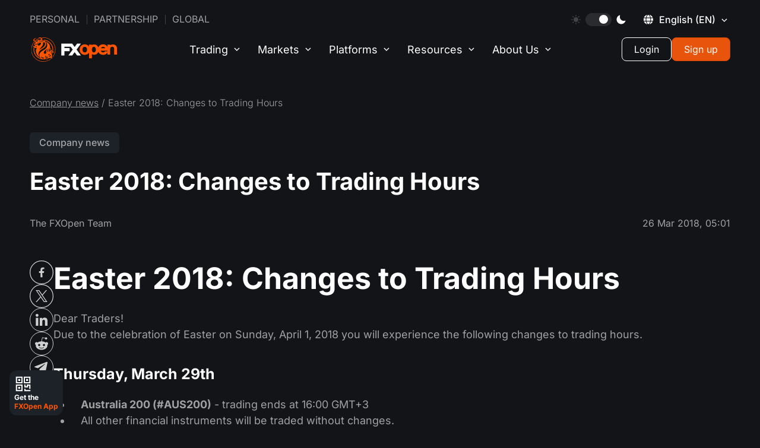

--- FILE ---
content_type: text/html; charset=utf-8
request_url: https://fxopen.com/en/news/easter-2018-changes-to-trading-hours/
body_size: 35563
content:
<!DOCTYPE html>
<html data-theme="dark" lang="en" dir="ltr">
    <head>
        <title>Easter 2018: Changes to Trading Hours</title>
        <meta charset="utf-8" />
        <meta http-equiv="X-UA-Compatible" content="IE=edge" />
        <meta name="viewport" content="width=device-width, initial-scale=1.0" />
        <meta name="robots" content="noodp" />
        <meta name="smartbanner:title" content="FXOpen App">
<meta name="smartbanner:author" content="Seamless Account Management">
<meta name="smartbanner:icon-apple" content="https://fxopen.com/en/content/images/2025/03/logo.png">
<meta name="smartbanner:icon-google" content="https://fxopen.com/en/content/images/2025/03/logo-1.png">
<meta name="smartbanner:button" content="Get">
<meta name="smartbanner:button-url-apple" content="https://apps.apple.com/gb/app/fxopen-app/id6737543115">
<meta name="smartbanner:button-url-google" content="https://play.google.com/store/apps/details?id&#x3D;com.fxopen.ewallet.mobile">
<meta name="smartbanner:enabled-platforms" content="android,ios">
<meta name="smartbanner:close-label" content="Close">        
        
        <style type="text/css">@font-face {font-family:Inter;font-style:normal;font-weight:200;src:url(/cf-fonts/v/inter/5.0.16/latin-ext/wght/normal.woff2);unicode-range:U+0100-02AF,U+0304,U+0308,U+0329,U+1E00-1E9F,U+1EF2-1EFF,U+2020,U+20A0-20AB,U+20AD-20CF,U+2113,U+2C60-2C7F,U+A720-A7FF;font-display:swap;}@font-face {font-family:Inter;font-style:normal;font-weight:200;src:url(/cf-fonts/v/inter/5.0.16/latin/wght/normal.woff2);unicode-range:U+0000-00FF,U+0131,U+0152-0153,U+02BB-02BC,U+02C6,U+02DA,U+02DC,U+0304,U+0308,U+0329,U+2000-206F,U+2074,U+20AC,U+2122,U+2191,U+2193,U+2212,U+2215,U+FEFF,U+FFFD;font-display:swap;}@font-face {font-family:Inter;font-style:normal;font-weight:200;src:url(/cf-fonts/v/inter/5.0.16/vietnamese/wght/normal.woff2);unicode-range:U+0102-0103,U+0110-0111,U+0128-0129,U+0168-0169,U+01A0-01A1,U+01AF-01B0,U+0300-0301,U+0303-0304,U+0308-0309,U+0323,U+0329,U+1EA0-1EF9,U+20AB;font-display:swap;}@font-face {font-family:Inter;font-style:normal;font-weight:200;src:url(/cf-fonts/v/inter/5.0.16/cyrillic/wght/normal.woff2);unicode-range:U+0301,U+0400-045F,U+0490-0491,U+04B0-04B1,U+2116;font-display:swap;}@font-face {font-family:Inter;font-style:normal;font-weight:200;src:url(/cf-fonts/v/inter/5.0.16/cyrillic-ext/wght/normal.woff2);unicode-range:U+0460-052F,U+1C80-1C88,U+20B4,U+2DE0-2DFF,U+A640-A69F,U+FE2E-FE2F;font-display:swap;}@font-face {font-family:Inter;font-style:normal;font-weight:200;src:url(/cf-fonts/v/inter/5.0.16/greek-ext/wght/normal.woff2);unicode-range:U+1F00-1FFF;font-display:swap;}@font-face {font-family:Inter;font-style:normal;font-weight:200;src:url(/cf-fonts/v/inter/5.0.16/greek/wght/normal.woff2);unicode-range:U+0370-03FF;font-display:swap;}@font-face {font-family:Inter;font-style:normal;font-weight:300;src:url(/cf-fonts/v/inter/5.0.16/cyrillic-ext/wght/normal.woff2);unicode-range:U+0460-052F,U+1C80-1C88,U+20B4,U+2DE0-2DFF,U+A640-A69F,U+FE2E-FE2F;font-display:swap;}@font-face {font-family:Inter;font-style:normal;font-weight:300;src:url(/cf-fonts/v/inter/5.0.16/greek-ext/wght/normal.woff2);unicode-range:U+1F00-1FFF;font-display:swap;}@font-face {font-family:Inter;font-style:normal;font-weight:300;src:url(/cf-fonts/v/inter/5.0.16/latin/wght/normal.woff2);unicode-range:U+0000-00FF,U+0131,U+0152-0153,U+02BB-02BC,U+02C6,U+02DA,U+02DC,U+0304,U+0308,U+0329,U+2000-206F,U+2074,U+20AC,U+2122,U+2191,U+2193,U+2212,U+2215,U+FEFF,U+FFFD;font-display:swap;}@font-face {font-family:Inter;font-style:normal;font-weight:300;src:url(/cf-fonts/v/inter/5.0.16/latin-ext/wght/normal.woff2);unicode-range:U+0100-02AF,U+0304,U+0308,U+0329,U+1E00-1E9F,U+1EF2-1EFF,U+2020,U+20A0-20AB,U+20AD-20CF,U+2113,U+2C60-2C7F,U+A720-A7FF;font-display:swap;}@font-face {font-family:Inter;font-style:normal;font-weight:300;src:url(/cf-fonts/v/inter/5.0.16/vietnamese/wght/normal.woff2);unicode-range:U+0102-0103,U+0110-0111,U+0128-0129,U+0168-0169,U+01A0-01A1,U+01AF-01B0,U+0300-0301,U+0303-0304,U+0308-0309,U+0323,U+0329,U+1EA0-1EF9,U+20AB;font-display:swap;}@font-face {font-family:Inter;font-style:normal;font-weight:300;src:url(/cf-fonts/v/inter/5.0.16/cyrillic/wght/normal.woff2);unicode-range:U+0301,U+0400-045F,U+0490-0491,U+04B0-04B1,U+2116;font-display:swap;}@font-face {font-family:Inter;font-style:normal;font-weight:300;src:url(/cf-fonts/v/inter/5.0.16/greek/wght/normal.woff2);unicode-range:U+0370-03FF;font-display:swap;}@font-face {font-family:Inter;font-style:normal;font-weight:400;src:url(/cf-fonts/v/inter/5.0.16/greek-ext/wght/normal.woff2);unicode-range:U+1F00-1FFF;font-display:swap;}@font-face {font-family:Inter;font-style:normal;font-weight:400;src:url(/cf-fonts/v/inter/5.0.16/cyrillic-ext/wght/normal.woff2);unicode-range:U+0460-052F,U+1C80-1C88,U+20B4,U+2DE0-2DFF,U+A640-A69F,U+FE2E-FE2F;font-display:swap;}@font-face {font-family:Inter;font-style:normal;font-weight:400;src:url(/cf-fonts/v/inter/5.0.16/greek/wght/normal.woff2);unicode-range:U+0370-03FF;font-display:swap;}@font-face {font-family:Inter;font-style:normal;font-weight:400;src:url(/cf-fonts/v/inter/5.0.16/latin-ext/wght/normal.woff2);unicode-range:U+0100-02AF,U+0304,U+0308,U+0329,U+1E00-1E9F,U+1EF2-1EFF,U+2020,U+20A0-20AB,U+20AD-20CF,U+2113,U+2C60-2C7F,U+A720-A7FF;font-display:swap;}@font-face {font-family:Inter;font-style:normal;font-weight:400;src:url(/cf-fonts/v/inter/5.0.16/vietnamese/wght/normal.woff2);unicode-range:U+0102-0103,U+0110-0111,U+0128-0129,U+0168-0169,U+01A0-01A1,U+01AF-01B0,U+0300-0301,U+0303-0304,U+0308-0309,U+0323,U+0329,U+1EA0-1EF9,U+20AB;font-display:swap;}@font-face {font-family:Inter;font-style:normal;font-weight:400;src:url(/cf-fonts/v/inter/5.0.16/latin/wght/normal.woff2);unicode-range:U+0000-00FF,U+0131,U+0152-0153,U+02BB-02BC,U+02C6,U+02DA,U+02DC,U+0304,U+0308,U+0329,U+2000-206F,U+2074,U+20AC,U+2122,U+2191,U+2193,U+2212,U+2215,U+FEFF,U+FFFD;font-display:swap;}@font-face {font-family:Inter;font-style:normal;font-weight:400;src:url(/cf-fonts/v/inter/5.0.16/cyrillic/wght/normal.woff2);unicode-range:U+0301,U+0400-045F,U+0490-0491,U+04B0-04B1,U+2116;font-display:swap;}@font-face {font-family:Inter;font-style:normal;font-weight:500;src:url(/cf-fonts/v/inter/5.0.16/cyrillic-ext/wght/normal.woff2);unicode-range:U+0460-052F,U+1C80-1C88,U+20B4,U+2DE0-2DFF,U+A640-A69F,U+FE2E-FE2F;font-display:swap;}@font-face {font-family:Inter;font-style:normal;font-weight:500;src:url(/cf-fonts/v/inter/5.0.16/latin/wght/normal.woff2);unicode-range:U+0000-00FF,U+0131,U+0152-0153,U+02BB-02BC,U+02C6,U+02DA,U+02DC,U+0304,U+0308,U+0329,U+2000-206F,U+2074,U+20AC,U+2122,U+2191,U+2193,U+2212,U+2215,U+FEFF,U+FFFD;font-display:swap;}@font-face {font-family:Inter;font-style:normal;font-weight:500;src:url(/cf-fonts/v/inter/5.0.16/latin-ext/wght/normal.woff2);unicode-range:U+0100-02AF,U+0304,U+0308,U+0329,U+1E00-1E9F,U+1EF2-1EFF,U+2020,U+20A0-20AB,U+20AD-20CF,U+2113,U+2C60-2C7F,U+A720-A7FF;font-display:swap;}@font-face {font-family:Inter;font-style:normal;font-weight:500;src:url(/cf-fonts/v/inter/5.0.16/greek/wght/normal.woff2);unicode-range:U+0370-03FF;font-display:swap;}@font-face {font-family:Inter;font-style:normal;font-weight:500;src:url(/cf-fonts/v/inter/5.0.16/cyrillic/wght/normal.woff2);unicode-range:U+0301,U+0400-045F,U+0490-0491,U+04B0-04B1,U+2116;font-display:swap;}@font-face {font-family:Inter;font-style:normal;font-weight:500;src:url(/cf-fonts/v/inter/5.0.16/greek-ext/wght/normal.woff2);unicode-range:U+1F00-1FFF;font-display:swap;}@font-face {font-family:Inter;font-style:normal;font-weight:500;src:url(/cf-fonts/v/inter/5.0.16/vietnamese/wght/normal.woff2);unicode-range:U+0102-0103,U+0110-0111,U+0128-0129,U+0168-0169,U+01A0-01A1,U+01AF-01B0,U+0300-0301,U+0303-0304,U+0308-0309,U+0323,U+0329,U+1EA0-1EF9,U+20AB;font-display:swap;}@font-face {font-family:Inter;font-style:normal;font-weight:600;src:url(/cf-fonts/v/inter/5.0.16/cyrillic-ext/wght/normal.woff2);unicode-range:U+0460-052F,U+1C80-1C88,U+20B4,U+2DE0-2DFF,U+A640-A69F,U+FE2E-FE2F;font-display:swap;}@font-face {font-family:Inter;font-style:normal;font-weight:600;src:url(/cf-fonts/v/inter/5.0.16/latin-ext/wght/normal.woff2);unicode-range:U+0100-02AF,U+0304,U+0308,U+0329,U+1E00-1E9F,U+1EF2-1EFF,U+2020,U+20A0-20AB,U+20AD-20CF,U+2113,U+2C60-2C7F,U+A720-A7FF;font-display:swap;}@font-face {font-family:Inter;font-style:normal;font-weight:600;src:url(/cf-fonts/v/inter/5.0.16/vietnamese/wght/normal.woff2);unicode-range:U+0102-0103,U+0110-0111,U+0128-0129,U+0168-0169,U+01A0-01A1,U+01AF-01B0,U+0300-0301,U+0303-0304,U+0308-0309,U+0323,U+0329,U+1EA0-1EF9,U+20AB;font-display:swap;}@font-face {font-family:Inter;font-style:normal;font-weight:600;src:url(/cf-fonts/v/inter/5.0.16/latin/wght/normal.woff2);unicode-range:U+0000-00FF,U+0131,U+0152-0153,U+02BB-02BC,U+02C6,U+02DA,U+02DC,U+0304,U+0308,U+0329,U+2000-206F,U+2074,U+20AC,U+2122,U+2191,U+2193,U+2212,U+2215,U+FEFF,U+FFFD;font-display:swap;}@font-face {font-family:Inter;font-style:normal;font-weight:600;src:url(/cf-fonts/v/inter/5.0.16/cyrillic/wght/normal.woff2);unicode-range:U+0301,U+0400-045F,U+0490-0491,U+04B0-04B1,U+2116;font-display:swap;}@font-face {font-family:Inter;font-style:normal;font-weight:600;src:url(/cf-fonts/v/inter/5.0.16/greek/wght/normal.woff2);unicode-range:U+0370-03FF;font-display:swap;}@font-face {font-family:Inter;font-style:normal;font-weight:600;src:url(/cf-fonts/v/inter/5.0.16/greek-ext/wght/normal.woff2);unicode-range:U+1F00-1FFF;font-display:swap;}@font-face {font-family:Inter;font-style:normal;font-weight:700;src:url(/cf-fonts/v/inter/5.0.16/cyrillic-ext/wght/normal.woff2);unicode-range:U+0460-052F,U+1C80-1C88,U+20B4,U+2DE0-2DFF,U+A640-A69F,U+FE2E-FE2F;font-display:swap;}@font-face {font-family:Inter;font-style:normal;font-weight:700;src:url(/cf-fonts/v/inter/5.0.16/greek/wght/normal.woff2);unicode-range:U+0370-03FF;font-display:swap;}@font-face {font-family:Inter;font-style:normal;font-weight:700;src:url(/cf-fonts/v/inter/5.0.16/greek-ext/wght/normal.woff2);unicode-range:U+1F00-1FFF;font-display:swap;}@font-face {font-family:Inter;font-style:normal;font-weight:700;src:url(/cf-fonts/v/inter/5.0.16/latin-ext/wght/normal.woff2);unicode-range:U+0100-02AF,U+0304,U+0308,U+0329,U+1E00-1E9F,U+1EF2-1EFF,U+2020,U+20A0-20AB,U+20AD-20CF,U+2113,U+2C60-2C7F,U+A720-A7FF;font-display:swap;}@font-face {font-family:Inter;font-style:normal;font-weight:700;src:url(/cf-fonts/v/inter/5.0.16/cyrillic/wght/normal.woff2);unicode-range:U+0301,U+0400-045F,U+0490-0491,U+04B0-04B1,U+2116;font-display:swap;}@font-face {font-family:Inter;font-style:normal;font-weight:700;src:url(/cf-fonts/v/inter/5.0.16/latin/wght/normal.woff2);unicode-range:U+0000-00FF,U+0131,U+0152-0153,U+02BB-02BC,U+02C6,U+02DA,U+02DC,U+0304,U+0308,U+0329,U+2000-206F,U+2074,U+20AC,U+2122,U+2191,U+2193,U+2212,U+2215,U+FEFF,U+FFFD;font-display:swap;}@font-face {font-family:Inter;font-style:normal;font-weight:700;src:url(/cf-fonts/v/inter/5.0.16/vietnamese/wght/normal.woff2);unicode-range:U+0102-0103,U+0110-0111,U+0128-0129,U+0168-0169,U+01A0-01A1,U+01AF-01B0,U+0300-0301,U+0303-0304,U+0308-0309,U+0323,U+0329,U+1EA0-1EF9,U+20AB;font-display:swap;}@font-face {font-family:Inter;font-style:normal;font-weight:800;src:url(/cf-fonts/v/inter/5.0.16/cyrillic-ext/wght/normal.woff2);unicode-range:U+0460-052F,U+1C80-1C88,U+20B4,U+2DE0-2DFF,U+A640-A69F,U+FE2E-FE2F;font-display:swap;}@font-face {font-family:Inter;font-style:normal;font-weight:800;src:url(/cf-fonts/v/inter/5.0.16/vietnamese/wght/normal.woff2);unicode-range:U+0102-0103,U+0110-0111,U+0128-0129,U+0168-0169,U+01A0-01A1,U+01AF-01B0,U+0300-0301,U+0303-0304,U+0308-0309,U+0323,U+0329,U+1EA0-1EF9,U+20AB;font-display:swap;}@font-face {font-family:Inter;font-style:normal;font-weight:800;src:url(/cf-fonts/v/inter/5.0.16/cyrillic/wght/normal.woff2);unicode-range:U+0301,U+0400-045F,U+0490-0491,U+04B0-04B1,U+2116;font-display:swap;}@font-face {font-family:Inter;font-style:normal;font-weight:800;src:url(/cf-fonts/v/inter/5.0.16/latin-ext/wght/normal.woff2);unicode-range:U+0100-02AF,U+0304,U+0308,U+0329,U+1E00-1E9F,U+1EF2-1EFF,U+2020,U+20A0-20AB,U+20AD-20CF,U+2113,U+2C60-2C7F,U+A720-A7FF;font-display:swap;}@font-face {font-family:Inter;font-style:normal;font-weight:800;src:url(/cf-fonts/v/inter/5.0.16/latin/wght/normal.woff2);unicode-range:U+0000-00FF,U+0131,U+0152-0153,U+02BB-02BC,U+02C6,U+02DA,U+02DC,U+0304,U+0308,U+0329,U+2000-206F,U+2074,U+20AC,U+2122,U+2191,U+2193,U+2212,U+2215,U+FEFF,U+FFFD;font-display:swap;}@font-face {font-family:Inter;font-style:normal;font-weight:800;src:url(/cf-fonts/v/inter/5.0.16/greek/wght/normal.woff2);unicode-range:U+0370-03FF;font-display:swap;}@font-face {font-family:Inter;font-style:normal;font-weight:800;src:url(/cf-fonts/v/inter/5.0.16/greek-ext/wght/normal.woff2);unicode-range:U+1F00-1FFF;font-display:swap;}@font-face {font-family:Inter;font-style:normal;font-weight:900;src:url(/cf-fonts/v/inter/5.0.16/latin/wght/normal.woff2);unicode-range:U+0000-00FF,U+0131,U+0152-0153,U+02BB-02BC,U+02C6,U+02DA,U+02DC,U+0304,U+0308,U+0329,U+2000-206F,U+2074,U+20AC,U+2122,U+2191,U+2193,U+2212,U+2215,U+FEFF,U+FFFD;font-display:swap;}@font-face {font-family:Inter;font-style:normal;font-weight:900;src:url(/cf-fonts/v/inter/5.0.16/latin-ext/wght/normal.woff2);unicode-range:U+0100-02AF,U+0304,U+0308,U+0329,U+1E00-1E9F,U+1EF2-1EFF,U+2020,U+20A0-20AB,U+20AD-20CF,U+2113,U+2C60-2C7F,U+A720-A7FF;font-display:swap;}@font-face {font-family:Inter;font-style:normal;font-weight:900;src:url(/cf-fonts/v/inter/5.0.16/vietnamese/wght/normal.woff2);unicode-range:U+0102-0103,U+0110-0111,U+0128-0129,U+0168-0169,U+01A0-01A1,U+01AF-01B0,U+0300-0301,U+0303-0304,U+0308-0309,U+0323,U+0329,U+1EA0-1EF9,U+20AB;font-display:swap;}@font-face {font-family:Inter;font-style:normal;font-weight:900;src:url(/cf-fonts/v/inter/5.0.16/cyrillic-ext/wght/normal.woff2);unicode-range:U+0460-052F,U+1C80-1C88,U+20B4,U+2DE0-2DFF,U+A640-A69F,U+FE2E-FE2F;font-display:swap;}@font-face {font-family:Inter;font-style:normal;font-weight:900;src:url(/cf-fonts/v/inter/5.0.16/cyrillic/wght/normal.woff2);unicode-range:U+0301,U+0400-045F,U+0490-0491,U+04B0-04B1,U+2116;font-display:swap;}@font-face {font-family:Inter;font-style:normal;font-weight:900;src:url(/cf-fonts/v/inter/5.0.16/greek/wght/normal.woff2);unicode-range:U+0370-03FF;font-display:swap;}@font-face {font-family:Inter;font-style:normal;font-weight:900;src:url(/cf-fonts/v/inter/5.0.16/greek-ext/wght/normal.woff2);unicode-range:U+1F00-1FFF;font-display:swap;}</style>
        <script>
            window._sharedData = {
                config: {
                    content_api_key: "",
                    site_url: "https://fxopen.com/en",
                    site_lang: 'en'
                }
            };
            window.localStorage.setItem('FXO:siteURL', "https://fxopen.com/en")
        </script>
        <link rel="icon" href="https://fxopen.com/en/content/images/size/w256h256/2025/11/favicon-2.png" type="image/png" />
    <link rel="canonical" href="https://fxopen.com/en/news/easter-2018-changes-to-trading-hours/" />
    <meta name="referrer" content="no-referrer-when-downgrade" />
    <link rel="amphtml" href="https://fxopen.com/en/news/easter-2018-changes-to-trading-hours/amp/" />
    
    <meta property="og:site_name" content="Forex, Stocks, Crypto CFDs trading with FXOpen INT: A True ECN Forex Broker" />
    <meta property="og:type" content="article" />
    <meta property="og:title" content="Easter 2018: Changes to Trading Hours" />
    <meta property="og:description" content="Easter 2018: Changes to Trading Hours

Dear Traders!
Due to the celebration of Easter on Sunday, April 1, 2018 you will experience the following changes to trading hours.


Thursday, March 29th

 * Australia 200 (#AUS200) - trading ends at 16:00 GMT+3
 * All other financial instruments will be traded without" />
    <meta property="og:url" content="https://fxopen.com/en/news/easter-2018-changes-to-trading-hours/" />
    <meta property="og:image" content="https://fxopen.com/en/content/images/2025/11/favicon-1.png" />
    <meta property="article:published_time" content="2018-03-26T05:01:16.000Z" />
    <meta property="article:modified_time" content="2021-03-02T09:15:23.000Z" />
    <meta property="article:tag" content="Company news" />
    
    <meta property="article:publisher" content="https://www.facebook.com/FXOpenCompany" />
    <meta name="twitter:card" content="summary_large_image" />
    <meta name="twitter:title" content="Easter 2018: Changes to Trading Hours" />
    <meta name="twitter:description" content="Easter 2018: Changes to Trading Hours

Dear Traders!
Due to the celebration of Easter on Sunday, April 1, 2018 you will experience the following changes to trading hours.


Thursday, March 29th

 * Australia 200 (#AUS200) - trading ends at 16:00 GMT+3
 * All other financial instruments will be traded without" />
    <meta name="twitter:url" content="https://fxopen.com/en/news/easter-2018-changes-to-trading-hours/" />
    <meta name="twitter:image" content="https://fxopen.com/en/content/images/2025/11/favicon.png" />
    <meta name="twitter:label1" content="Written by" />
    <meta name="twitter:data1" content="FXOpen Team" />
    <meta name="twitter:label2" content="Filed under" />
    <meta name="twitter:data2" content="Company news" />
    <meta name="twitter:site" content="@FXOpenBroker" />
    <meta property="og:image:width" content="128" />
    <meta property="og:image:height" content="128" />
    
    <script type="application/ld+json">
{
    "@context": "https://schema.org",
    "@type": "Article",
    "publisher": {
        "@type": "Organization",
        "name": "Forex, Stocks, Crypto CFDs trading with FXOpen INT: A True ECN Forex Broker",
        "url": "https://fxopen.com/en/",
        "logo": {
            "@type": "ImageObject",
            "url": "https://fxopen.com/en/content/images/size/w256h256/2025/11/favicon-2.png",
            "width": 60,
            "height": 60
        }
    },
    "author": {
        "@type": "Person",
        "name": "FXOpen Team",
        "url": "https://fxopen.com/en/404/",
        "sameAs": []
    },
    "headline": "Easter 2018: Changes to Trading Hours",
    "url": "https://fxopen.com/en/news/easter-2018-changes-to-trading-hours/",
    "datePublished": "2018-03-26T05:01:16.000Z",
    "dateModified": "2021-03-02T09:15:23.000Z",
    "keywords": "Company news",
    "description": "Easter 2018: Changes to Trading Hours\n\nDear Traders!\nDue to the celebration of Easter on Sunday, April 1, 2018 you will experience the following changes to trading hours.\n\n\nThursday, March 29th\n\n * Australia 200 (#AUS200) - trading ends at 16:00 GMT+3\n * All other financial instruments will be traded without changes.\n\n\nFriday, March 30th\n\n * Forex pairs will be traded without changes.\n * CFDs (metals, indices, energies) will not be traded. Trading will be closed all day.\n\n\nMonday, April 2nd\n\n * ",
    "mainEntityOfPage": "https://fxopen.com/en/news/easter-2018-changes-to-trading-hours/"
}
    </script>

    <meta name="generator" content="Ghost 5.49" />
    <link rel="alternate" type="application/rss+xml" title="Forex, Stocks, Crypto CFDs trading with FXOpen INT: A True ECN Forex Broker" href="https://fxopen.com/en/news/rss/" />
    
    <meta name="facebook-domain-verification" content="57ebphgv2qzp03yq4f5oozjiv269ls" />

<script>window._sharedData.config.content_api_key = '5bb91c67cdbb0a562046337f36';</script>
<script>
    if(window?._sharedData?.config?.site_url) {
       window.localStorage.setItem('FXO:siteURL', window._sharedData.config.site_url);
    }
</script>

<!-- Google Tag Manager -->
<script>(function(w,d,s,l,i){w[l]=w[l]||[];w[l].push({'gtm.start':
new Date().getTime(),event:'gtm.js'});var f=d.getElementsByTagName(s)[0],
j=d.createElement(s),dl=l!='dataLayer'?'&l='+l:'';j.async=true;j.src=
'https://www.googletagmanager.com/gtm.js?id='+i+dl;f.parentNode.insertBefore(j,f);
})(window,document,'script','dataLayer','GTM-NL8MXM');</script>
<!-- End Google Tag Manager --><style>:root {--ghost-accent-color: #e8540b;}</style>
        <link rel="shortcut icon" href="https://fxopen.com/en/assets/images/favicon.ico" type="image/x-icon" crossorigin>
                <link rel="alternate" hreflang="en-cy" href="https://fxopen.com/en-cy/news/easter-2018-changes-to-trading-hours/" />
<link rel="alternate" hreflang="fr-fr" href="https://fxopen.com/fr-fr/news/easter-2018-changes-to-trading-hours/" />
<link rel="alternate" hreflang="de-de" href="https://fxopen.com/de-de/news/easter-2018-changes-to-trading-hours/" />
<link rel="alternate" hreflang="hu-hu" href="https://fxopen.com/hu-hu/news/easter-2018-changes-to-trading-hours/" />
<link rel="alternate" hreflang="it-it" href="https://fxopen.com/it-it/news/easter-2018-changes-to-trading-hours/" />
<link rel="alternate" hreflang="es-es" href="https://fxopen.com/es-es/news/easter-2018-changes-to-trading-hours/" />

<link rel="alternate" hreflang="en-al" href="https://fxopen.com/en-cy/news/easter-2018-changes-to-trading-hours/" />
<link rel="alternate" hreflang="en-at" href="https://fxopen.com/en-cy/news/easter-2018-changes-to-trading-hours/" />
<link rel="alternate" hreflang="en-be" href="https://fxopen.com/en-cy/news/easter-2018-changes-to-trading-hours/" />
<link rel="alternate" hreflang="en-bg" href="https://fxopen.com/en-cy/news/easter-2018-changes-to-trading-hours/" />
<link rel="alternate" hreflang="en-hr" href="https://fxopen.com/en-cy/news/easter-2018-changes-to-trading-hours/" />
<link rel="alternate" hreflang="en-cz" href="https://fxopen.com/en-cy/news/easter-2018-changes-to-trading-hours/" />
<link rel="alternate" hreflang="en-dk" href="https://fxopen.com/en-cy/news/easter-2018-changes-to-trading-hours/" />
<link rel="alternate" hreflang="en-ee" href="https://fxopen.com/en-cy/news/easter-2018-changes-to-trading-hours/" />
<link rel="alternate" hreflang="en-fi" href="https://fxopen.com/en-cy/news/easter-2018-changes-to-trading-hours/" />
<link rel="alternate" hreflang="en-fr" href="https://fxopen.com/en-cy/news/easter-2018-changes-to-trading-hours/" />
<link rel="alternate" hreflang="en-de" href="https://fxopen.com/en-cy/news/easter-2018-changes-to-trading-hours/" />
<link rel="alternate" hreflang="en-gr" href="https://fxopen.com/en-cy/news/easter-2018-changes-to-trading-hours/" />
<link rel="alternate" hreflang="en-hu" href="https://fxopen.com/en-cy/news/easter-2018-changes-to-trading-hours/" />
<link rel="alternate" hreflang="en-ie" href="https://fxopen.com/en-cy/news/easter-2018-changes-to-trading-hours/" />
<link rel="alternate" hreflang="en-it" href="https://fxopen.com/en-cy/news/easter-2018-changes-to-trading-hours/" />
<link rel="alternate" hreflang="en-lv" href="https://fxopen.com/en-cy/news/easter-2018-changes-to-trading-hours/" />
<link rel="alternate" hreflang="en-lt" href="https://fxopen.com/en-cy/news/easter-2018-changes-to-trading-hours/" />
<link rel="alternate" hreflang="en-lu" href="https://fxopen.com/en-cy/news/easter-2018-changes-to-trading-hours/" />
<link rel="alternate" hreflang="en-mt" href="https://fxopen.com/en-cy/news/easter-2018-changes-to-trading-hours/" />
<link rel="alternate" hreflang="en-nl" href="https://fxopen.com/en-cy/news/easter-2018-changes-to-trading-hours/" />
<link rel="alternate" hreflang="en-pl" href="https://fxopen.com/en-cy/news/easter-2018-changes-to-trading-hours/" />
<link rel="alternate" hreflang="en-pt" href="https://fxopen.com/en-cy/news/easter-2018-changes-to-trading-hours/" />
<link rel="alternate" hreflang="en-ro" href="https://fxopen.com/en-cy/news/easter-2018-changes-to-trading-hours/" />
<link rel="alternate" hreflang="en-rs" href="https://fxopen.com/en-cy/news/easter-2018-changes-to-trading-hours/" />
<link rel="alternate" hreflang="en-sk" href="https://fxopen.com/en-cy/news/easter-2018-changes-to-trading-hours/" />
<link rel="alternate" hreflang="en-si" href="https://fxopen.com/en-cy/news/easter-2018-changes-to-trading-hours/" />
<link rel="alternate" hreflang="en-es" href="https://fxopen.com/en-cy/news/easter-2018-changes-to-trading-hours/" />
<link rel="alternate" hreflang="en-se" href="https://fxopen.com/en-cy/news/easter-2018-changes-to-trading-hours/" />
<link rel="alternate" hreflang="en-no" href="https://fxopen.com/en-cy/news/easter-2018-changes-to-trading-hours/" /><link rel="alternate" hreflang="en-gb" href="https://fxopen.com/en-gb/news/easter-2018-changes-to-trading-hours/" />
<link rel="alternate" hreflang="en-hk" href="https://fxopen.com/en-hk/news/easter-2018-changes-to-trading-hours/" />
<link rel="alternate" hreflang="zh-hk" href="https://fxopen.com/cn-hk/news/easter-2018-changes-to-trading-hours/" />
<link rel="alternate" hreflang="en-ae" href="https://fxopen.com/en-ae/news/easter-2018-changes-to-trading-hours/" />
<link rel="alternate" hreflang="ar-ae" href="https://fxopen.com/ar-ae/news/easter-2018-changes-to-trading-hours/" />
<link rel="alternate" hreflang="tr-tr" href="https://fxopen.com/tr-tr/news/easter-2018-changes-to-trading-hours/" /><link rel="alternate" hreflang="en" href="https://fxopen.com/en/news/easter-2018-changes-to-trading-hours/"/>
<link rel="alternate" hreflang="ru" href="https://fxopen.com/ru/news/easter-2018-changes-to-trading-hours/"/>
<link rel="alternate" hreflang="zh" href="https://fxopen.com/cn/news/easter-2018-changes-to-trading-hours/"/>
<link rel="alternate" hreflang="es" href="https://fxopen.com/es/news/easter-2018-changes-to-trading-hours/" />
<link rel="alternate" hreflang="ar" href="https://fxopen.com/ar/news/easter-2018-changes-to-trading-hours/" />
<link rel="alternate" hreflang="id" href="https://fxopen.com/id/news/easter-2018-changes-to-trading-hours/" />
<link rel="alternate" hreflang="th" href="https://fxopen.com/th/news/easter-2018-changes-to-trading-hours/" />
<link rel="alternate" hreflang="pt-br" href="https://fxopen.com/pt-br/news/easter-2018-changes-to-trading-hours/" />        <script data-cfasync="false" type="text/javascript">
            (function(doc) {
                var customTheme = localStorage.getItem('theme');
                var theme = customTheme ?? "dark";
                doc.setAttribute('data-theme', theme);
                localStorage.setItem('theme', theme);
            })(document.documentElement);
        </script>
        <link rel="stylesheet" href="/en/assets/built/main.built.css?v=1ccc5a4566">
        
    </head>
    <body class="post-template tag-news">
        <main class="page">
            <div class="page__header">
                <header class='header'>
    <div class='container'>
        <div class="header__upstairs-container">
            <div class='header__upstairs nav'>
                <ul class='nav__list nav__list--upstairs-left'>
                    <li class='nav__item'>
                        <a class='nav__link' href='https://fxopen.com/en/'>Personal</a>
                    </li>
                    <li class='nav__item'>
                        <a class="nav__link" href="https://www.fxopenaffiliate.com/" target="_blank">Partnership</a>
                    </li>
                    <li class="nav__item">
                        <a class="nav__link" href="https://fxopen.com/en/l/fxopen-global/" target="_self">Global</a>
                    </li>
                </ul>
                <ul class='nav__list nav__list--upstairs-right'>
                    <li class='nav__item srceen-pc'>
                        <div class="sun">
                            <svg width="16" height="16" viewBox="0 0 16 16" fill="none" xmlns="http://www.w3.org/2000/svg">
                                <g clip-path="url(#clip0_2476_13030)">
                                    <path d="M7.99963 3.99268C5.78988 3.99268 3.99219 5.79073 3.99219 8.00047C3.99219 10.2102 5.78988 12.0083 7.99963 12.0083C10.209 12.0083 12.0071 10.2106 12.0071 8.00047C12.0071 5.79037 10.209 3.99268 7.99963 3.99268Z" fill="white" fill-opacity="0.2" />
                                    <path d="M8.00068 2.81453C7.56879 2.81453 7.21875 2.46448 7.21875 2.03295V0.781931C7.21875 0.350044 7.56879 0 8.00068 0C8.43257 0 8.78261 0.350044 8.78261 0.781931V2.03295C8.78261 2.46448 8.43221 2.81453 8.00068 2.81453Z" fill="white" fill-opacity="0.2" />
                                    <path d="M8.00068 13.1851C7.56879 13.1851 7.21875 13.5351 7.21875 13.967V15.2177C7.21875 15.6499 7.56879 15.9999 8.00068 15.9999C8.43257 15.9999 8.78261 15.6499 8.78261 15.2177V13.967C8.78261 13.5351 8.43221 13.1851 8.00068 13.1851Z" fill="white" fill-opacity="0.2" />
                                    <path d="M11.6663 4.33348C11.3612 4.02808 11.3612 3.53312 11.6663 3.22772L12.551 2.34304C12.856 2.038 13.3513 2.038 13.6567 2.34304C13.9621 2.64845 13.9621 3.14375 13.6567 3.4488L12.772 4.33348C12.467 4.63888 11.972 4.63888 11.6663 4.33348Z" fill="white" fill-opacity="0.2" />
                                    <path d="M4.33263 11.6668C4.02723 11.3611 3.53228 11.3611 3.22688 11.6668L2.3422 12.5511C2.03715 12.8562 2.0368 13.3518 2.3422 13.6569C2.6476 13.9619 3.14291 13.9619 3.44796 13.6569L4.33263 12.7719C4.63804 12.4668 4.63804 11.9715 4.33263 11.6668Z" fill="white" fill-opacity="0.2" />
                                    <path d="M13.1855 8.00019C13.1855 7.56831 13.5356 7.21826 13.9675 7.21826H15.2185C15.6504 7.21826 16.0004 7.56831 16.0004 8.00019C16.0004 8.43208 15.6504 8.78177 15.2185 8.78177H13.9675C13.5356 8.78177 13.1855 8.43208 13.1855 8.00019Z" fill="white" fill-opacity="0.2" />
                                    <path d="M2.81453 8.00019C2.81453 7.56831 2.46448 7.21826 2.0326 7.21826H0.781931C0.350044 7.21826 0 7.56831 0 8.00019C0 8.43208 0.350044 8.78177 0.781931 8.78177H2.03295C2.46448 8.78177 2.81453 8.43208 2.81453 8.00019Z" fill="white" fill-opacity="0.2" />
                                    <path d="M11.6666 11.6668C11.972 11.3617 12.4673 11.3617 12.7723 11.6668L13.657 12.5515C13.9624 12.8561 13.9624 13.3518 13.657 13.6569C13.3516 13.9619 12.8566 13.9619 12.5512 13.6569L11.6666 12.7722C11.3611 12.4668 11.3611 11.9718 11.6666 11.6668Z" fill="white" fill-opacity="0.2" />
                                    <path d="M4.33277 4.33339C4.63817 4.02799 4.63817 3.53304 4.33277 3.22763L3.44809 2.34331C3.14269 2.03791 2.64774 2.03791 2.34233 2.34331C2.03693 2.64836 2.03693 3.14366 2.34233 3.44871L3.22701 4.33339C3.53241 4.63915 4.02736 4.63915 4.33277 4.33339Z" fill="white" fill-opacity="0.2" />
                                </g>
                                <defs>
                                    <clipPath id="clip0_2476_13030">
                                        <rect width="16" height="16" fill="white" />
                                    </clipPath>
                                </defs>
                            </svg>
                        </div>
                        <div class='theme__switcher' id='theme-switcher'>
                            <div class="circle"></div>
                        </div>
                        <div class="moon">
                            <svg width="16" height="16" viewBox="0 0 16 16" fill="none" xmlns="http://www.w3.org/2000/svg">
                                <g clip-path="url(#clip0_2476_13055)">
                                    <path d="M15.3525 9.8607C15.2856 9.79395 15.2011 9.74753 15.1089 9.72683C15.0167 9.70612 14.9205 9.71197 14.8315 9.7437C13.6352 10.1702 12.3424 10.2486 11.1033 9.96956C9.86422 9.69056 8.72975 9.06571 7.83169 8.16759C6.93362 7.26948 6.30883 6.13497 6.02991 4.89588C5.75099 3.6568 5.82938 2.364 6.25599 1.1677C6.28768 1.07866 6.2935 0.982463 6.27275 0.890255C6.25201 0.798047 6.20556 0.713607 6.13878 0.646724C6.072 0.579841 5.98763 0.533254 5.89546 0.512365C5.80328 0.491476 5.70707 0.49714 5.61799 0.5287C4.53943 0.909569 3.56065 1.52876 2.75449 2.3402C1.3093 3.78648 0.49766 5.74752 0.498047 7.7921C0.498434 9.83668 1.31081 11.7974 2.75655 13.2431C4.20228 14.6889 6.16301 15.5013 8.20759 15.5016C10.2522 15.502 12.2132 14.6904 13.6595 13.2452C14.471 12.4389 15.0902 11.4599 15.471 10.3812C15.5024 10.2921 15.508 10.1959 15.487 10.1038C15.466 10.0117 15.4194 9.9274 15.3525 9.8607Z" fill="white" />
                                </g>
                                <defs>
                                    <clipPath id="clip0_2476_13055">
                                        <rect width="16" height="16" fill="white" />
                                    </clipPath>
                                </defs>
                            </svg>
                        </div>
                    </li>
                    <li class="nav__item nav">
                        <div class="language-switcher desktop">
                            <div id="language-switcher" class="language-switcher__current">
                                <div style="height: 16px" class="svg__planet">
                                    <svg width="16" height="16" viewBox="0 0 16 16" fill="none" xmlns="http://www.w3.org/2000/svg">
                                        <g clip-path="url(#clip0_2490_12920)">
                                            <path fill-rule="evenodd" clip-rule="evenodd" d="M4.83216 0.290388C3.19081 0.964972 1.52721 2.4314 0.728634 3.9073L0.340195 4.62514L2.08783 4.58656L3.83546 4.54811L4.08549 3.63448C4.42766 2.38431 4.89423 1.37607 5.48917 0.600562C5.76447 0.241781 5.91276 -0.0501314 5.81884 -0.0483465C5.72506 -0.0465615 5.28088 0.105848 4.83216 0.290388ZM10.3244 0.582438C10.9325 1.37511 11.3976 2.37634 11.742 3.63448L11.992 4.54811L13.7396 4.58656L15.4872 4.62514L15.1016 3.90003C14.4899 2.74981 12.8401 1.18219 11.621 0.592323C11.0546 0.318398 10.4154 0.05326 10.2007 0.0031433L9.81019 -0.0878906L10.3244 0.582438ZM7.15744 0.475888C6.35324 0.966345 5.34665 2.73567 5.09469 4.10187L4.99968 4.61676H7.89848C11.231 4.61676 11.0053 4.74267 10.4575 3.18974C9.84246 1.44705 8.79344 0.223931 7.91372 0.223931C7.72493 0.223931 7.38468 0.337346 7.15744 0.475888ZM-0.175939 6.40847C-0.365833 7.29382 -0.365833 8.5304 -0.175939 9.41575L-0.0272362 10.109H1.78067H3.58858V7.91211V5.71521H1.78067H-0.0272362L-0.175939 6.40847ZM4.7057 6.35231C4.65765 6.70258 4.61838 7.40463 4.61838 7.91211C4.61838 8.41959 4.65765 9.12164 4.7057 9.47191L4.79303 10.109H7.91372H11.0344L11.1217 9.47191C11.2336 8.65548 11.2336 7.16873 11.1217 6.35231L11.0344 5.71521H7.91372H4.79303L4.7057 6.35231ZM12.2389 7.91211V10.109H14.0421C15.7948 10.109 15.848 10.1004 15.9329 9.80007C16.1304 9.10283 16.1804 7.26265 16.0225 6.50472L15.858 5.71521H14.0484H12.2389V7.91211ZM0.724514 11.9242C1.32248 13.0522 3.00105 14.6433 4.21676 15.2344C4.77751 15.5069 5.41201 15.771 5.62675 15.8211L6.01725 15.9121L5.50304 15.2418C4.89491 14.4491 4.42986 13.4479 4.08549 12.1897L3.83546 11.2761L2.08783 11.2377L0.340195 11.1991L0.724514 11.9242ZM5.03318 11.4477C5.03895 11.9261 5.71518 13.5977 6.19561 14.3213C6.72754 15.1225 7.36944 15.6003 7.91372 15.6003C8.79344 15.6003 9.84246 14.3772 10.4575 12.6345C11.0052 11.082 11.2288 11.2075 7.91372 11.2075C5.25809 11.2075 5.03057 11.2264 5.03318 11.4477ZM11.9693 11.3791C11.9391 11.4736 11.8139 11.9122 11.6911 12.3541C11.3701 13.5094 10.9139 14.4736 10.3244 15.2418L9.81019 15.9121L10.2007 15.8211C10.4154 15.771 11.0546 15.5058 11.621 15.2319C12.8385 14.6429 14.4897 13.0747 15.0994 11.9283L15.4827 11.2075H13.7535C12.491 11.2075 12.0094 11.2537 11.9693 11.3791Z" fill="white" />
                                        </g>
                                        <defs>
                                            <clipPath id="clip0_2490_12920">
                                                <rect width="16" height="16" fill="white" />
                                            </clipPath>
                                        </defs>
                                    </svg>
                                </div>
                                <div class="language-switcher__icon en"></div>
                                <span class="language-switcher__title">English
                                    <span style="text-transform: uppercase;">(en)</span>
                                </span>
                            </div>
                        </div>
                    </li>
                </ul>
            </div>
        </div>
        <div class='language-switcher__container'>
    <button class='language-switcher__cross'>
        <span></span>
        <span></span>
    </button>
    <div class='language-switcher__wrapper'>
        <div class='language-switcher__column'>
            <p class='language-switcher__column__title'>European Union</p>
            <ul data-instance="EU" class='language-switcher__list js-language-navigate'>
                <li class='language-switcher__item'>
                    <a href='https://fxopen.com/en-cy/' data-domain-lang='en-cy' class='language-switcher__item__link'>
                        <img src='/en/assets/images/flags/gbp-great-britain-pound.png?v=1ccc5a4566' alt='English' class='language-switcher__item__icon' />
                        <span class='language-switcher__item__title'>English</span>
                    </a>
                </li>
                <li class='language-switcher__item'>
                    <a href='https://fxopen.com/fr-fr/' data-domain-lang='fr-fr' class='language-switcher__item__link'>
                        <img src='/en/assets/images/flags/fr.png?v=1ccc5a4566' alt='Français' class='language-switcher__item__icon' />
                        <span class='language-switcher__item__title'>Français</span>
                    </a>
                </li>
                <li class='language-switcher__item'>
                    <a href='https://fxopen.com/de-de/' data-domain-lang='de-de' class='language-switcher__item__link'>
                        <img src='/en/assets/images/flags/de.png?v=1ccc5a4566' alt='Deutsch' class='language-switcher__item__icon' />
                        <span class='language-switcher__item__title'>Deutsch</span>
                    </a>
                </li>
                <li class='language-switcher__item'>
                    <a href='https://fxopen.com/hu-hu/' data-domain-lang='hu-hu' class='language-switcher__item__link'>
                        <img src='/en/assets/images/flags/hungary-hu.png?v=1ccc5a4566' alt='Magyar' class='language-switcher__item__icon' />
                        <span class='language-switcher__item__title'>Magyar</span>
                    </a>
                </li>
                <li class='language-switcher__item'>
                    <a href='https://fxopen.com/it-it/' data-domain-lang='it-it' class='language-switcher__item__link'>
                        <img src='/en/assets/images/flags/italia-it.png?v=1ccc5a4566' alt='Italiano' class='language-switcher__item__icon' />
                        <span class='language-switcher__item__title'>Italiano</span>
                    </a>
                </li>
                <li class='language-switcher__item'>
                    <a href='https://fxopen.com/es-es/' data-domain-lang='es-es' class='language-switcher__item__link'>
                        <img src='/en/assets/images/flags/es-spain.png?v=1ccc5a4566' alt='Español' class='language-switcher__item__icon' />
                        <span class='language-switcher__item__title'>Español</span>
                    </a>
                </li>
            </ul>
        </div>
        <div class='language-switcher__column'>
            <p class='language-switcher__column__title'>United Kingdom</p>
            <ul data-instance="UK" class='language-switcher__list js-language-navigate'>
                <li class='language-switcher__item'>
                    <a href='https://fxopen.com/en-gb/' data-domain-lang='en-gb' class='language-switcher__item__link'>
                        <img src='/en/assets/images/flags/gbp-great-britain-pound.png?v=1ccc5a4566' alt='English' class='language-switcher__item__icon' />
                        <span class='language-switcher__item__title'>English</span>
                    </a>
                </li>
                <li class='language-switcher__item'>
                    <a href='https://fxopen.com/tr-tr/' data-domain-lang='tr-tr' class='language-switcher__item__link'>
                        <img src='/en/assets/images/flags/tr.png?v=1ccc5a4566' alt='Turkish' class='language-switcher__item__icon' />
                        <span class='language-switcher__item__title'>Turkish</span>
                    </a>
                </li>
            </ul>
        </div>
        <div class='language-switcher__column'>
            <p class='language-switcher__column__title'>Middle East</p>
            <ul data-instance="UK" class='language-switcher__list js-language-navigate'>
                <li class='language-switcher__item'>
                    <a href='https://fxopen.com/en-ae/' data-domain-lang='en-ae' class='language-switcher__item__link'>
                        <img src='/en/assets/images/flags/gbp-great-britain-pound.png?v=1ccc5a4566' alt='English' class='language-switcher__item__icon' />
                        <span class='language-switcher__item__title'>English</span>
                    </a>
                </li>
                <li class='language-switcher__item'>
                    <a href='https://fxopen.com/ar-ae/' data-domain-lang='ar-ae' class='language-switcher__item__link'>
                        <img src='/en/assets/images/flags/aed-uae-dirham.png?v=1ccc5a4566' alt='اَلْعَرَبِيَّةُ' class='language-switcher__item__icon' />
                        <span class='language-switcher__item__title'>اَلْعَرَبِيَّةُ</span>
                    </a>
                </li>
            </ul>
        </div>
        <div class='language-switcher__column'>
            <p class='language-switcher__column__title'>Asia Pacific</p>
            <ul data-instance="UK" class='language-switcher__list js-language-navigate'>
                <li class='language-switcher__item'>
                    <a href='https://fxopen.com/en-hk/' data-domain-lang='en-hk' class='language-switcher__item__link'>
                        <img src='/en/assets/images/flags/gbp-great-britain-pound.png?v=1ccc5a4566' alt='English' class='language-switcher__item__icon' />
                        <span class='language-switcher__item__title'>English</span>
                    </a>
                </li>
                <li class='language-switcher__item'>
                    <a href='https://fxopen.com/cn-hk/' data-domain-lang='cn-hk' class='language-switcher__item__link'>
                        <img src='/en/assets/images/flags/hkd-hong-kong-dollar.png?v=1ccc5a4566' alt='繁體中文' class='language-switcher__item__icon' />
                        <span class='language-switcher__item__title'>繁體中文</span>
                    </a>
                </li>
            </ul>
        </div>
        <div class='language-switcher__column'>
            <p class='language-switcher__column__title'>International</p>
            <ul data-instance="INT" class='language-switcher__list js-language-navigate'>
                <li class='language-switcher__item'>
                    <a href='https://fxopen.com/en/' data-domain-lang='en' class='language-switcher__item__link'>
                        <img src='/en/assets/images/flags/international.png?v=1ccc5a4566' alt='English' class='language-switcher__item__icon' />
                        <span class='language-switcher__item__title'>English</span>
                    </a>
                </li>
                <li class='language-switcher__item'>
                    <a href='https://fxopen.com/pt-br/' data-domain-lang='pt-br' class='language-switcher__item__link'>
                        <img src='/en/assets/images/flags/international.png?v=1ccc5a4566' alt='Português' class='language-switcher__item__icon' />
                        <span class='language-switcher__item__title'>Português</span>
                    </a>
                </li>
                <li class='language-switcher__item'>
                    <a href='https://fxopen.com/es/' data-domain-lang='es' class='language-switcher__item__link'>
                        <img src='/en/assets/images/flags/international.png?v=1ccc5a4566' alt='Español' class='language-switcher__item__icon' />
                        <span class='language-switcher__item__title'>Español</span>
                    </a>
                </li>
                <li class='language-switcher__item'>
                    <a href='https://fxopen.com/ru/' data-domain-lang='ru' class='language-switcher__item__link'>
                        <img src='/en/assets/images/flags/international.png?v=1ccc5a4566' alt='Русский' class='language-switcher__item__icon' />
                        <span class='language-switcher__item__title'>Русский</span>
                    </a>
                </li>
                <li class='language-switcher__item'>
                    <a href='https://fxopen.com/ar/' data-domain-lang='ar' class='language-switcher__item__link'>
                        <img src='/en/assets/images/flags/international.png?v=1ccc5a4566' alt='اَلْعَرَبِيَّةُ' class='language-switcher__item__icon' />
                        <span class='language-switcher__item__title'>اَلْعَرَبِيَّةُ</span>
                    </a>
                </li>
                <li class='language-switcher__item'>
                    <a href='https://fxopen.com/cn/' data-domain-lang='cn' class='language-switcher__item__link'>
                        <img src='/en/assets/images/flags/international.png?v=1ccc5a4566' alt='简体中文' class='language-switcher__item__icon' />
                        <span class='language-switcher__item__title'>简体中文</span>
                    </a>
                </li>
                <li class='language-switcher__item'>
                    <a href='https://fxopen.com/id/' data-domain-lang='id' class='language-switcher__item__link'>
                        <img src='/en/assets/images/flags/international.png?v=1ccc5a4566' alt='Bahasa Indonesia' class='language-switcher__item__icon' />
                        <span class='language-switcher__item__title'>Bahasa Indonesia</span>
                    </a>
                </li>
                <li class='language-switcher__item'>
                    <a href='https://fxopen.com/th/' data-domain-lang='th' class='language-switcher__item__link'>
                        <img src='/en/assets/images/flags/international.png?v=1ccc5a4566' alt='ภาษาไทย' class='language-switcher__item__icon' />
                        <span class='language-switcher__item__title'>ภาษาไทย</span>
                    </a>
                </li>
            </ul>
        </div>
    </div>
</div>        <div class='header__downstairs'>
            <a href='https://my-new.fxopen.com/' target='_blank' rel='noopener noreferrer' class="header__login-mobile">
                <svg id="mobile-login" width="18" height="18" viewBox="0 0 18 18" fill="none" xmlns="http://www.w3.org/2000/svg">
                    <g clip-path="url(#clip0_8480_9835)">
                        <path d="M15.8906 0H2.10938C0.946266 0 0 0.946266 0 2.10938V4.92188H1.40625V2.10938C1.40625 1.72167 1.72167 1.40625 2.10938 1.40625H15.8906C16.2783 1.40625 16.5938 1.72167 16.5938 2.10938V15.8906C16.5938 16.2783 16.2783 16.5938 15.8906 16.5938H2.10938C1.72167 16.5938 1.40625 16.2783 1.40625 15.8906V13.0781H0V15.8906C0 17.0537 0.946266 18 2.10938 18H15.8906C17.0537 18 18 17.0537 18 15.8906V2.10938C18 0.946266 17.0537 0 15.8906 0Z" fill="white" />
                        <path d="M8.4375 4.63086L7.44314 5.62522L10.115 8.29709H0V9.70334H10.115L7.44314 12.3752L8.4375 13.3696L12.8069 9.00022L8.4375 4.63086Z" fill="white" />
                    </g>
                    <defs>
                        <clipPath id="clip0_8480_9835">
                            <rect width="18" height="18" fill="white" />
                        </clipPath>
                    </defs>
                </svg>
            </a>
            <a href='https://fxopen.com/en/' class='header__logo' title='FXOpen'>
                <svg width="170" height="46" viewBox="0 0 143 40" fill="none" xmlns="http://www.w3.org/2000/svg">
                    <g clip-path="url(#clip0_8151_57287)">
                        <path fill-rule="evenodd" clip-rule="evenodd" d="M122.613 22.915C122.42 23.42 122.072 23.8187 121.544 24.1275C120.899 24.5062 120.215 24.69 119.448 24.69C118.434 24.69 117.581 24.3925 116.843 23.78C116.233 23.2762 115.855 22.64 115.693 21.85H126.626V22.915H122.613V22.915ZM116.835 16.53C117.566 15.825 118.412 15.48 119.419 15.48C120.44 15.48 121.283 15.8212 121.986 16.5137C122.377 16.9087 122.667 17.3387 122.857 17.81H115.954C116.146 17.3437 116.44 16.9175 116.835 16.53ZM106.539 23.3712C105.925 24.2712 105.154 24.69 104.112 24.69C102.968 24.69 102.155 24.235 101.559 23.2612C101.044 22.4137 100.782 21.3462 100.782 20.085C100.782 18.8475 101.053 17.78 101.589 16.9125C102.185 15.935 102.988 15.4812 104.112 15.4812C105.154 15.4812 105.925 15.9 106.539 16.8012C107.139 17.6787 107.441 18.7825 107.441 20.085C107.441 21.3875 107.139 22.4937 106.539 23.3725V23.3712ZM91.8464 23.38C91.1569 24.2612 90.2179 24.6912 88.9725 24.6912C87.7095 24.6912 86.7628 24.2612 86.0695 23.375C85.4027 22.54 85.0813 21.4637 85.0813 20.0862C85.0813 18.7462 85.4292 17.6487 86.1477 16.7312C86.8069 15.89 87.7296 15.4812 88.9737 15.4812C90.2166 15.4812 91.1569 15.91 91.8477 16.79C92.5107 17.6487 92.8372 18.7262 92.8372 20.0862C92.8372 21.4462 92.5107 22.5237 91.8464 23.38ZM140.315 13.1675C139.064 12.1212 137.488 11.59 135.639 11.59C134.28 11.59 133.012 11.9 131.867 12.5175C131.646 12.6375 131.436 12.7637 131.243 12.9012V11.9812H126.626V15.3987C126.392 15.0025 126.132 14.6212 125.833 14.2637C124.288 12.3887 122.13 11.4387 119.417 11.4387C116.722 11.4387 114.539 12.3587 112.932 14.1687C112.294 14.8875 111.804 15.685 111.449 16.5487C111.051 15.4537 110.463 14.505 109.684 13.7137C108.297 12.3025 106.568 11.59 104.537 11.59C103.444 11.59 102.392 11.8225 101.411 12.2837C101.192 12.3875 100.983 12.5 100.781 12.6212V11.9812H96.1674V15.275C95.7905 14.6812 95.3342 14.1375 94.796 13.6487C93.1977 12.1825 91.2338 11.44 88.9573 11.44C86.6847 11.44 84.7195 12.1825 83.1174 13.6487C81.359 15.2737 80.4653 17.44 80.4653 20.0862C80.4653 22.7337 81.359 24.8987 83.1187 26.5237C84.7195 27.9875 86.6859 28.7337 88.9573 28.7337C91.2338 28.7337 93.1977 27.9875 94.7985 26.5212C95.3368 26.0275 95.7918 25.48 96.1662 24.885V34.48H100.782V27.54C101.003 27.67 101.236 27.7887 101.478 27.8962C102.462 28.3312 103.535 28.5512 104.659 28.5512C106.637 28.5512 108.343 27.8837 109.723 26.5687C110.527 25.7987 111.121 24.8612 111.51 23.7712C111.862 24.5762 112.33 25.3237 112.932 26C114.537 27.8125 116.721 28.7325 119.417 28.7325C121.283 28.7325 122.947 28.2787 124.362 27.3825C125.322 26.7712 126.079 26.0037 126.626 25.0925V28.1912H131.243V18.7625C131.243 17.6512 131.575 16.81 132.264 16.1962C132.895 15.6312 133.651 15.3587 134.571 15.3587C135.507 15.3587 136.259 15.63 136.875 16.1925C137.565 16.81 137.901 17.6512 137.901 18.7625V28.19H142.515V18.22C142.515 16.095 141.779 14.3962 140.315 13.1675Z" fill="#FF5500" />
                        <path class='logo__theme' fill-rule="evenodd" clip-rule="evenodd" d="M68.1531 10.2688L72.2106 15.74L76.2694 10.2688H82.635L75.3934 20.0313L82.6337 29.7938H76.2682L72.2094 24.3225L68.1531 29.7938H61.7875L69.0279 20.0313L65.5426 15.3313H55.2694V17.5H63.8888V22.5625H55.2707V29.7938H50.1304V10.2688H68.1518H68.1531Z" fill="white" />
                        <path d="M5.48067 2.8625C5.19076 3.355 4.91345 3.75875 5.20336 4.33C5.36218 4.64375 5.8563 4.96375 5.96849 5.02125C6.37815 5.2225 6.76261 5.415 6.48529 5.415C5.63571 5.415 6.6416 6.18375 5.39118 5.31125C5.18193 5.16625 4.76092 4.77375 4.72311 4.18625C4.68151 3.51625 5.29286 2.97125 5.48067 2.86125V2.8625ZM6.20924 7.1875C6.2042 6.785 6.20924 6.33875 6.41849 6.04875C6.44118 6.0175 6.46261 5.98375 6.48782 5.94375C6.61134 5.74875 6.76134 5.51125 7.20126 5.1975C6.16008 4.8275 5.57899 4.33625 5.49832 3.86C5.28277 2.59125 8.72521 1.42625 8.67983 1.315C8.63571 1.2025 7.23025 1.35875 6.8458 1.47125C4.89832 1.92125 3.51807 3.13875 3.51807 4.67125C3.51807 5.95875 5.06849 6.78375 6.20924 7.1875V7.1875ZM18.5332 6.09C17.7857 6.835 16.6639 6.73125 16.6639 6.73125C17.9546 6.225 17.0042 5.81875 17.3092 5.88875C17.6168 5.95375 17.8525 5.85375 18.7714 5.54875C19.6891 5.245 19.2819 5.34625 18.5319 6.09H18.5332ZM19.3147 4.67C18.8382 4.73875 18.7387 4.77125 18.329 4.77125C18.1992 4.77125 17.9319 4.84625 17.6357 4.94875C17.3937 5.27 17.1303 5.55375 16.8416 5.795C16.4496 6.12625 16.0109 6.3775 15.5332 6.55C15.6655 6.655 15.8382 6.77125 16.055 6.9C16.8353 7.375 17.5815 7.5775 18.8735 6.52875C20.1643 5.48125 20.5714 4.67 20.3685 4.535C20.1643 4.40125 19.7912 4.60375 19.3147 4.67V4.67ZM14.4353 1.50125C12.087 2.2225 9.93529 3.375 8.05336 4.85625C7.77227 4.86875 7.45084 4.82 7.17605 4.75625C9.08193 3.1625 11.2815 1.9025 13.6929 1.0875C13.945 1.19625 14.2034 1.34625 14.4353 1.5V1.50125ZM23.0307 11.6575C22.2164 16.53 15.3214 18.5138 13.8971 20.225C12.963 19.6375 18.387 14.6937 19.2038 12.96C20.3483 10.5238 19.0676 8.885 20.4769 8.0875C21.6643 7.41625 23.5437 8.57875 23.0307 11.6575ZM11.5966 13.2012C10.7382 12.2975 11.1706 11.5638 10.8996 11.3388C10.5794 11.0738 10.4647 10.6712 11.1252 10.775C11.7769 10.8775 12.2357 10.755 12.6441 10.4825C13.2819 10.0562 13.1193 8.88375 14.342 8.7025C15.5647 8.5225 16.4899 8.8575 16.2416 10.3638C15.9164 12.3363 12.7752 14.445 11.5954 13.2012H11.5966ZM11.0912 8.91875C11.8361 8.31625 12.3592 8.335 12.5735 8.60125C12.9567 9.07625 12.5458 9.94375 11.7668 10.1538C11.5513 10.2113 10.5643 10.3362 10.3639 10.0962C10.1622 9.855 10.4168 9.4625 11.0912 8.91875V8.91875ZM10.1521 12.195C9.85714 12.3537 9.29244 11.7675 8.90672 11.5412C8.52101 11.3162 8.18067 11.43 7.61471 11.4988C7.04874 11.565 6.2395 11.5112 6.16513 11.2937C6.03025 10.8887 6.50546 10.7763 7.16092 10.6638C7.81891 10.5513 8.22731 10.8888 8.49832 10.8888C8.76933 10.8888 9.06807 10.6963 9.76765 11.0913C10.4017 11.4525 10.4458 12.0375 10.1521 12.195V12.195ZM8.81471 15.3825C8.27269 15.7887 7.15084 15.5075 7.15084 15.115C7.15084 14.7063 7.67143 14.945 8.03319 14.945C8.39622 14.945 8.85 14.6625 8.6458 14.1C8.55 13.8375 8.55504 13.2875 8.98614 13.7625C9.41471 14.2338 9.49286 14.8775 8.81471 15.3838V15.3825ZM6.68571 13.705C6.53445 13.9675 6.07437 14.4488 5.66723 14.3575C5.25756 14.2688 4.91975 14.3575 4.64874 14.5162C4.37647 14.6737 3.35672 15.1238 3.31261 14.6063C3.26471 14.065 3.62773 13.255 4.37647 12.9613C5.12395 12.6688 5.84748 12.4887 6.23319 12.5787C6.61891 12.6687 7.13824 12.9163 6.68697 13.7038L6.68571 13.705ZM7.34244 8.14C7.8416 7.96 7.72815 8.365 7.45588 8.725C7.18487 9.08625 7.32101 9.69625 7.16219 9.875C7.00462 10.0563 6.32521 9.89 6.11975 9.60375C5.77941 9.13125 6.84454 8.32 7.34244 8.14ZM7.56933 5.9775C8.04454 5.6175 9.38193 5.18875 9.6542 5.0775C9.92521 4.96375 10.7861 4.5125 11.0798 4.7825C11.3748 5.05375 10.7395 5.345 10.5592 5.73C10.3777 6.1125 10.2189 7.17 10.2643 7.73625C10.3097 8.2975 9.51681 7.50875 9.33656 7.05875C9.15378 6.60875 9.22311 6.47125 8.67857 6.63C8.13656 6.7875 7.09412 6.3375 7.56933 5.9775ZM19.2832 6.7675C17.7429 7.8325 16.6639 7.68625 15.7689 7.1675C15.5597 7.05 15.387 6.9425 15.2458 6.84125C15.0971 6.88125 14.9471 6.91375 14.792 6.94125C14.5739 6.97875 14.3672 6.9975 14.1744 6.9975C12.987 6.9975 12.4979 6.26 12.4399 5.63125C12.3517 4.66 12.8256 4.28125 13.471 3.9C12.3454 3.6525 10.3261 4.0675 8.88277 4.71625C7.02605 5.54875 6.95672 5.95375 6.73235 6.26875C6.50546 6.58625 6.64034 7.44125 6.57353 7.66875C6.50546 7.89375 6.2105 8.2525 5.84748 8.7025C5.48571 9.155 5.39496 9.6275 5.41639 9.8975C5.4416 10.1675 5.71261 10.5287 5.84748 10.6412C5.71261 10.8887 5.23613 12.1288 5.14664 12.2175C4.94118 12.2175 4.73824 12.5112 4.64874 12.6C4.35252 12.645 2.97227 13.2088 3.06303 14.65C3.15126 16.0675 4.12689 16.3875 4.78361 16.475C5.35084 17.2413 6.46008 17.4 7.79622 17.3775C8.4542 17.365 9.12227 17.1587 9.61765 16.9662C4.89202 24.1763 11.4038 31.3113 13.9702 32.7588C13.3941 31.8425 7.83277 24.555 19.0853 18.5687C28.113 13.7662 24.7487 6.31875 20.9748 5.2875C20.7202 5.6825 20.1113 6.19625 19.2832 6.7675V6.7675ZM29.1782 28.1763C29.1492 27.6813 29.7882 27.7388 29.9294 27.8238C30.0706 27.9075 30.1563 28.1337 29.9849 28.1337C29.816 28.1337 29.5185 28.3587 29.8866 28.5987C29.9836 28.6612 29.2059 28.6675 29.1782 28.1763ZM32.6319 34.9537C32.8878 35.0437 33.1387 35.1125 33.3744 35.15C29.8336 38.165 25.2403 40 20.2147 40C9.06555 40 0 31.0287 0 20C0 15.1625 1.75336 10.7312 4.6563 7.27125C4.87059 7.36625 5.09622 7.44125 5.29916 7.49625C2.4 10.8713 0.642857 15.2325 0.642857 20C0.642857 30.6788 9.42101 39.3625 20.2134 39.3625C24.9239 39.3625 29.2513 37.7075 32.6307 34.9537H32.6319ZM29.8626 21.4825C29.8626 21.5675 29.7189 21.5075 29.7 21.4237C29.6849 21.34 29.6597 21.1788 29.6597 21.1788C29.6597 21.1788 29.9987 20.7825 30.0845 20.7825C30.1324 20.7825 30.2105 21.0012 30.2105 21.12C30.2105 21.24 30.1601 21.305 29.966 21.2963C29.7693 21.2888 29.8626 21.3988 29.8626 21.4825V21.4825ZM36.4714 23.9775C36.4034 24.1012 36.2244 23.8875 36.1538 23.9225C36.0857 23.9563 35.9395 23.91 35.9395 23.81C35.9395 23.7088 36.0857 23.63 36.2672 23.6413C36.4475 23.6525 36.5395 23.8537 36.4714 23.9775V23.9775ZM36.5597 25.1612C36.3908 25.1375 36.2571 25.1375 36.0416 25.1725C35.8248 25.205 35.8828 25.1725 35.6219 25.1612C35.3609 25.1487 35.2059 24.8575 35.2601 24.7325C35.3824 24.4512 35.6345 24.4725 35.8021 24.52C35.9735 24.5637 36.2559 24.8012 36.3567 24.87C36.4588 24.9362 36.5282 24.9138 36.8105 25.0025C37.0941 25.0925 36.7311 25.185 36.5609 25.1612H36.5597ZM37.0475 23.8112C37.2076 23.755 37.321 23.9563 37.321 24.035C37.321 24.115 37.1975 24.09 37.1496 24.0575C36.9807 23.9325 37.0487 23.81 37.0487 23.81L37.0475 23.8112ZM35.4857 23.595C35.2815 23.7887 34.2933 24.185 34.2756 24.6762C34.258 25.1662 35.129 25.7925 36.1664 25.6225C37.2 25.4537 37.5366 24.7512 37.5239 24.4412C37.5076 23.9837 36.9466 22.9537 35.9962 22.5975C36.0139 22.835 35.7529 23.3412 35.4845 23.595H35.4857ZM34.524 31.9925C34.7672 32.2125 34.8643 32.8988 34.7849 33.1363C34.7143 33.3388 34.4307 33.4487 34.3084 33.3512C34.0462 33.1362 33.7223 32.6425 33.8219 32.6025C34.2 32.4488 34.2807 31.7725 34.524 31.9925ZM33.6416 26.6925C33.5937 26.4113 33.6164 25.825 33.9794 26.0413C34.3424 26.2538 34.6021 26.1063 34.5794 26.2188C34.558 26.3325 34.4571 26.3775 34.3424 26.4563C34.2542 26.5188 33.9454 26.8275 33.8887 26.9625C33.8319 27.1 33.6845 26.975 33.6403 26.6937L33.6416 26.6925ZM32.2588 24.2712C31.9903 22.8187 35.463 23.0437 34.5782 23.5162C34.5782 23.5162 33.9227 23.8413 33.7979 24.2038C33.4626 25.1663 32.4013 25.0462 32.2588 24.2712ZM31.2933 31.3337C30.6807 31.5375 29.7643 31.5875 29.2525 31.3862C28.3903 31.0425 29.966 31.0312 30.9353 30.1187C31.4912 29.5937 31.65 28.6488 32.5664 29.2563C33.4147 29.8188 31.9034 31.1312 31.2933 31.3337ZM28.3853 28.765C28.2303 28.49 28.2933 28.1112 28.4861 27.9212C28.6866 27.7237 29.0559 27.5037 29.8349 27.4487C30.4891 27.4037 30.8269 27.1812 30.9744 27.1112C31.1231 27.0425 31.2819 28.5913 29.913 28.9788C29.1719 29.1875 28.5492 29.0538 28.3853 28.7663V28.765ZM27.6618 23.1463C27.6971 23.7138 27.0618 24.1088 26.7681 23.9013C26.4744 23.6913 26.5941 22.4312 26.8424 21.5512C27.5861 18.905 29.8588 17.9237 30.4891 18.01C30.4462 18.345 28.8845 18.6887 28.2643 19.9662C27.4676 21.6062 27.6265 22.5775 27.6618 23.1463ZM24.7626 26.1337C22.5744 28.8987 18.2105 24.75 23.4945 21.3088C25.137 20.24 26.2172 18.74 26.7466 18C26.9168 18.9775 25.2882 21.1075 24.9 22.2875C24.213 24.3675 25.8 24.8237 24.7639 26.1337H24.7626ZM17.9761 34.2062C16.0059 32.9687 16.8681 30.2987 17.0735 31.26C17.5248 33.3625 20.2185 33.2062 21.2887 33.7587C22.2416 34.2487 20.255 35.6375 17.9761 34.2062V34.2062ZM32.2071 18.3738C32.7681 18.5263 32.4794 18.9663 32.2916 18.865C32.1063 18.7625 31.5441 18.8475 31.1029 19.0988C30.6618 19.3563 29.8626 20.1825 29.6937 20.4187C29.5223 20.6537 29.4038 21.1113 29.4391 21.4488C29.3029 21.28 29.2601 20.8813 29.3534 20.52C29.4895 19.9975 30.1172 19.22 30.8319 18.7287C31.5441 18.2387 32.2084 18.3738 32.2084 18.3738H32.2071ZM30.934 22.6163C31.3777 22.4863 31.8845 22.16 31.6651 22.5312C31.442 22.9037 30.8849 23.3912 30.1021 23.3262C29.4378 23.2712 28.6235 22.7163 28.6563 22.1425C28.6866 21.6175 29.0471 21.585 29.2172 21.7188C29.3874 21.855 29.8097 22.9438 30.934 22.6163V22.6163ZM34.1609 25.3737C34.3084 25.5112 34.3424 25.735 34.8403 25.825C35.5878 25.9612 35.2702 26.005 35.1013 26.0413C34.9311 26.0725 34.3765 26.05 34.0929 25.9288C33.8433 25.8175 33.5887 25.5088 33.6403 25.3988C33.7538 25.1488 34.0134 25.24 34.1609 25.3737ZM34.7723 30.1325C35.0622 29.16 34.3311 27.87 34.229 27.7C34.1269 27.5325 34.0071 27.415 34.0261 27.21C34.0412 27.01 34.7559 26.2825 34.9261 26.1287C35.4013 26.2137 35.666 26.0413 35.7794 25.8938C36.1752 25.8813 36.4034 25.7238 36.4034 25.7238C36.4235 25.715 36.4462 25.7013 36.4664 25.6888C36.2899 25.7513 35.8651 25.815 35.8134 25.815C35.2185 25.815 34.6286 25.6213 34.2832 25.2675C34.1029 25.0825 34.0147 24.8813 34.0185 24.6875C34.0374 23.9 34.7824 23.6838 35.1567 23.3588C35.5487 23.0213 35.7819 22.315 35.7819 22.315C35.7819 22.315 36.3303 22.2263 37.0261 23.2763C37.0261 22.6663 36.6958 22.3413 36.421 22.1088C36.0807 21.8213 35.4517 21.9563 35.4517 21.9563C34.5176 21.095 33.7702 21.28 33.4475 21.2963C33.0391 21.3188 32.5475 21.585 32.037 21.7188L32.2878 21.2812C32.2487 21.2912 32.2034 21.2987 32.1466 21.2987C32.129 21.2987 32.1088 21.2913 32.0899 21.2838C32.0962 21.2863 32.0962 21.2913 32.1013 21.2925C32.013 21.4125 31.9324 21.5087 31.8668 21.5675C31.5101 21.8875 31.4937 21.89 31.0021 22.04C30.5105 22.1912 29.642 21.8213 29.5903 21.2963C29.5399 20.775 30.0328 20.3513 30.8319 19.5913C31.6298 18.83 32.3445 19.0675 32.5992 19.1688C32.5992 19.1688 33.0164 19.4 33.0113 19.6487C33.0303 19.65 33.0655 19.6613 33.0807 19.665C33.1008 19.6713 33.1235 19.68 33.1462 19.69C33.3101 18.6687 32.6496 18.095 32.2084 17.8838C31.7496 17.6638 31.2731 18.205 31.2895 18.0862C31.3071 17.9687 31.7647 15.9075 31.0185 13.5738C29.9307 10.5175 27.4866 8.00125 23.7076 6.49625C25.6084 7.65625 30.9983 15.605 20.2134 21.2162C10.3147 26.3662 13.437 32.6225 16.6109 34.53C10.0097 32.9225 5.11387 27.0425 5.11387 20.03C5.11387 19.2463 5.17437 18.4775 5.2916 17.7262C4.99034 17.6737 4.50252 17.0025 4.16975 17.0913C3.99076 18.0438 3.89874 19.0263 3.89874 20.03C3.89874 28.9425 11.2172 36.1675 20.245 36.1675C21.5622 36.1675 22.8429 36.0125 24.0693 35.7225C23.7214 35.3787 23.4983 35.0175 23.2941 34.68L23.2374 34.5712C22.3336 32.7212 23.6912 30.1525 23.6912 30.1525C23.6912 30.1525 26.4492 32.1675 27.7286 32.0775C27.8672 32.2588 28.6109 33.4487 28.2618 34.7112C29.4252 34.4062 30.7601 33.9863 31.6752 33.475C32.0357 33.7488 32.7769 34.1837 33.1071 34.3412C34.0588 34.7975 34.6878 34.6125 34.9437 34.3088C35.1618 34.0463 35.4164 32.3113 34.2681 31.2138C34.4924 30.8638 34.6613 30.5038 34.7723 30.1325V30.1325ZM26.1945 34.9837C24.8861 35.0525 24.6479 34.0212 24.5294 33.5825C24.4097 33.1425 24.9025 32.4 24.9025 32.4C24.987 32.06 25.616 32.4325 25.8706 32.5837C26.1252 32.7362 27.0769 32.9062 27.0429 33.0575C27.0088 33.21 25.5492 33.1762 25.5151 33.3612C25.4798 33.5487 26.6004 33.665 26.9408 33.6488C27.2811 33.6313 27.5004 34.9162 26.1945 34.9837ZM27.5521 32.3487C26.1429 32.415 23.9849 31.1488 23.9849 31.1488C23.9345 31.2325 23.0004 32.99 23.5941 34.4275C24.1891 35.8612 25.8542 36.1325 26.6357 35.8775C27.5055 35.5987 28.6399 34.46 27.5521 32.3487V32.3487ZM11.1265 9.2125C11.1265 9.05 11.6471 8.8025 11.8525 9.2325C12.0328 9.6175 11.7391 9.8425 11.5349 9.8425C11.3962 9.8425 11.105 9.73 11.1504 9.57125C11.1769 9.47375 11.5059 9.64 11.4655 9.36875C11.4441 9.2125 11.1252 9.325 11.1252 9.2125H11.1265ZM40.4307 20C40.4307 24.9025 38.6319 29.3925 35.6622 32.875C35.6282 32.5625 35.5866 32.2588 35.5462 32C38.1933 28.6975 39.7853 24.5325 39.7853 20C39.7853 9.32375 31.0059 0.6375 20.216 0.6375C19.5832 0.6375 18.9567 0.67375 18.3378 0.7325C18.1147 0.5575 17.8134 0.37 17.516 0.19875C18.3996 0.0825 19.2983 0 20.2147 0C31.3613 0 40.4294 8.97 40.4294 20H40.4307ZM16.6903 2.9175C16.5605 3.69125 15.7739 4.285 15.3895 4.57C13.4672 6.00125 14.6294 4.50625 13.8454 4.9125C13.5945 4.74375 15.1185 3.74625 15.1689 3.64625C15.5218 3.79375 16.9235 2.3675 15.3933 1.025C15.595 1.21 16.8668 1.87875 16.6916 2.9175H16.6903ZM15.6567 1.87625C15.8496 2.48125 15.3845 3.20625 14.3433 3.83875C13.3021 4.46625 12.7172 4.7575 12.8256 5.5925C12.8723 5.94875 13.1433 6.835 14.7277 6.56375C16.3147 6.2925 17.3546 5.25625 18.0126 3.9725C18.6706 2.68875 18.7185 0.715 15.6845 0.1725C13.2139 -0.23125 11.429 0.64375 11.429 0.7325C11.4744 0.91375 15.1525 0.29875 15.6567 1.87625V1.87625ZM32.724 20.5638L32.6483 20.6825C32.6231 20.6375 32.5966 20.5988 32.5639 20.5675L32.5916 20.5212C32.6307 20.54 32.6786 20.555 32.7227 20.5638H32.724ZM35.3445 21.0575C35.3483 20.995 35.3798 20.31 35.3798 20.03C35.3798 12.0487 29.0395 5.53 21.0592 5.11375C21.242 4.84125 21.4122 4.38 21.542 3.94375C29.9647 4.595 36.5937 11.5487 36.5937 20.0312C36.5937 20.4325 36.5357 21.4112 36.5269 21.5025C36.2559 21.2362 35.7202 21.43 35.3445 21.0575V21.0575ZM32.4958 20.8675C32.5803 20.9175 32.6748 21.1112 32.6672 21.1462L32.3912 20.9588C32.3332 20.8825 32.4492 20.8388 32.4971 20.8675H32.4958ZM32.1479 21.205C32.2929 21.205 32.3597 21.1375 32.4718 21.1375C32.5828 21.1375 32.8122 21.38 32.7088 21.095C32.608 20.8075 32.5134 20.47 32.3269 20.705C32.2866 20.7587 32.0055 21.205 32.1479 21.205ZM30.8672 20.5238C30.8017 20.5175 30.5332 20.4825 30.5332 20.4825C30.4475 20.4412 30.5319 20.3475 30.5861 20.3513C30.6845 20.3588 30.8559 20.4888 30.8672 20.5238ZM30.7134 20.1562C30.6378 20.1313 30.4676 20.25 30.3227 20.3513C30.1777 20.4513 30.2307 20.6725 30.2307 20.6725C30.2307 20.6725 30.3971 20.6225 30.4916 20.605C30.6277 20.58 30.9429 20.6638 30.9769 20.5888C31.045 20.47 30.7828 20.18 30.7122 20.1562H30.7134ZM33.6038 20.3688C33.7374 20.475 33.8408 20.705 33.8168 20.7275C33.7286 20.6588 33.3794 20.365 33.3794 20.365C33.3 20.2575 33.5282 20.3113 33.6038 20.3688ZM33.958 20.9262C34.0689 20.8675 33.7803 20.4025 33.6693 20.2325C33.5584 20.0638 33.2017 19.795 33.058 19.76C32.8878 19.7175 32.6294 20.0762 32.608 20.14C32.463 20.57 32.8122 20.435 33.271 20.5363C33.7286 20.6363 33.8471 20.9837 33.958 20.9262V20.9262ZM32.2273 19.4975C32.1744 19.49 32.0723 19.3562 32.0723 19.3562C32.0811 19.3125 32.1076 19.295 32.1744 19.2438C32.2424 19.1938 32.3029 19.3025 32.3357 19.2862C32.3697 19.2687 32.4126 19.2537 32.5134 19.2862C32.6155 19.32 32.6244 19.38 32.6584 19.38C32.6912 19.38 32.7429 19.38 32.8021 19.3963C32.8626 19.4138 32.8613 19.4562 32.9055 19.5475C32.9496 19.645 32.8172 19.6388 32.8021 19.665C32.7857 19.7013 32.7429 19.7275 32.7013 19.665C32.6584 19.6088 32.6004 19.54 32.6004 19.54C32.6004 19.54 32.5311 19.6 32.4882 19.5738C32.4466 19.5488 32.3798 19.4813 32.3534 19.4638C32.3269 19.4463 32.2765 19.5062 32.2273 19.4975ZM31.8101 19.6763C32.0055 19.7763 32.2273 20.1638 32.2097 20.2325C32.0811 20.165 31.5643 19.8612 31.5643 19.8612C31.4282 19.7087 31.7004 19.6188 31.8101 19.6763ZM31.2227 19.9612C31.3336 19.955 31.6059 20.0338 31.7332 20.0988C31.8529 20.1563 32.3181 20.47 32.3597 20.4525C32.4038 20.435 32.3697 19.97 32.0319 19.6088C31.6248 19.1738 31.3424 19.3887 31.2403 19.4562C31.1382 19.5225 30.9857 19.7338 30.9857 19.8275C30.9857 19.93 31.1118 19.97 31.2227 19.9612" fill="#FF5500" />
                    </g>
                    <defs>
                        <clipPath id="clip0_8151_57287">
                            <rect width="143" height="40" fill="white" />
                        </clipPath>
                    </defs>
                </svg>
            </a>
            <div class='header__downstairs--left'>
                <nav class='header__nav js-header__mobile-menu' id='nav'>
                    <div class='header__nav__inner'>
                        <a href='https://fxopen.com/en/' class='header__logo mobile' title='FXOpen'>
                            <svg width="170" height="46" viewBox="0 0 143 40" fill="none" xmlns="http://www.w3.org/2000/svg">
                                <g clip-path="url(#clip0_8151_57287)">
                                    <path fill-rule="evenodd" clip-rule="evenodd" d="M122.613 22.915C122.42 23.42 122.072 23.8187 121.544 24.1275C120.899 24.5062 120.215 24.69 119.448 24.69C118.434 24.69 117.581 24.3925 116.843 23.78C116.233 23.2762 115.855 22.64 115.693 21.85H126.626V22.915H122.613V22.915ZM116.835 16.53C117.566 15.825 118.412 15.48 119.419 15.48C120.44 15.48 121.283 15.8212 121.986 16.5137C122.377 16.9087 122.667 17.3387 122.857 17.81H115.954C116.146 17.3437 116.44 16.9175 116.835 16.53ZM106.539 23.3712C105.925 24.2712 105.154 24.69 104.112 24.69C102.968 24.69 102.155 24.235 101.559 23.2612C101.044 22.4137 100.782 21.3462 100.782 20.085C100.782 18.8475 101.053 17.78 101.589 16.9125C102.185 15.935 102.988 15.4812 104.112 15.4812C105.154 15.4812 105.925 15.9 106.539 16.8012C107.139 17.6787 107.441 18.7825 107.441 20.085C107.441 21.3875 107.139 22.4937 106.539 23.3725V23.3712ZM91.8464 23.38C91.1569 24.2612 90.2179 24.6912 88.9725 24.6912C87.7095 24.6912 86.7628 24.2612 86.0695 23.375C85.4027 22.54 85.0813 21.4637 85.0813 20.0862C85.0813 18.7462 85.4292 17.6487 86.1477 16.7312C86.8069 15.89 87.7296 15.4812 88.9737 15.4812C90.2166 15.4812 91.1569 15.91 91.8477 16.79C92.5107 17.6487 92.8372 18.7262 92.8372 20.0862C92.8372 21.4462 92.5107 22.5237 91.8464 23.38ZM140.315 13.1675C139.064 12.1212 137.488 11.59 135.639 11.59C134.28 11.59 133.012 11.9 131.867 12.5175C131.646 12.6375 131.436 12.7637 131.243 12.9012V11.9812H126.626V15.3987C126.392 15.0025 126.132 14.6212 125.833 14.2637C124.288 12.3887 122.13 11.4387 119.417 11.4387C116.722 11.4387 114.539 12.3587 112.932 14.1687C112.294 14.8875 111.804 15.685 111.449 16.5487C111.051 15.4537 110.463 14.505 109.684 13.7137C108.297 12.3025 106.568 11.59 104.537 11.59C103.444 11.59 102.392 11.8225 101.411 12.2837C101.192 12.3875 100.983 12.5 100.781 12.6212V11.9812H96.1674V15.275C95.7905 14.6812 95.3342 14.1375 94.796 13.6487C93.1977 12.1825 91.2338 11.44 88.9573 11.44C86.6847 11.44 84.7195 12.1825 83.1174 13.6487C81.359 15.2737 80.4653 17.44 80.4653 20.0862C80.4653 22.7337 81.359 24.8987 83.1187 26.5237C84.7195 27.9875 86.6859 28.7337 88.9573 28.7337C91.2338 28.7337 93.1977 27.9875 94.7985 26.5212C95.3368 26.0275 95.7918 25.48 96.1662 24.885V34.48H100.782V27.54C101.003 27.67 101.236 27.7887 101.478 27.8962C102.462 28.3312 103.535 28.5512 104.659 28.5512C106.637 28.5512 108.343 27.8837 109.723 26.5687C110.527 25.7987 111.121 24.8612 111.51 23.7712C111.862 24.5762 112.33 25.3237 112.932 26C114.537 27.8125 116.721 28.7325 119.417 28.7325C121.283 28.7325 122.947 28.2787 124.362 27.3825C125.322 26.7712 126.079 26.0037 126.626 25.0925V28.1912H131.243V18.7625C131.243 17.6512 131.575 16.81 132.264 16.1962C132.895 15.6312 133.651 15.3587 134.571 15.3587C135.507 15.3587 136.259 15.63 136.875 16.1925C137.565 16.81 137.901 17.6512 137.901 18.7625V28.19H142.515V18.22C142.515 16.095 141.779 14.3962 140.315 13.1675Z" fill="#FF5500" />
                                    <path class='logo__theme' fill-rule="evenodd" clip-rule="evenodd" d="M68.1531 10.2688L72.2106 15.74L76.2694 10.2688H82.635L75.3934 20.0313L82.6337 29.7938H76.2682L72.2094 24.3225L68.1531 29.7938H61.7875L69.0279 20.0313L65.5426 15.3313H55.2694V17.5H63.8888V22.5625H55.2707V29.7938H50.1304V10.2688H68.1518H68.1531Z" fill="white" />
                                    <path d="M5.48067 2.8625C5.19076 3.355 4.91345 3.75875 5.20336 4.33C5.36218 4.64375 5.8563 4.96375 5.96849 5.02125C6.37815 5.2225 6.76261 5.415 6.48529 5.415C5.63571 5.415 6.6416 6.18375 5.39118 5.31125C5.18193 5.16625 4.76092 4.77375 4.72311 4.18625C4.68151 3.51625 5.29286 2.97125 5.48067 2.86125V2.8625ZM6.20924 7.1875C6.2042 6.785 6.20924 6.33875 6.41849 6.04875C6.44118 6.0175 6.46261 5.98375 6.48782 5.94375C6.61134 5.74875 6.76134 5.51125 7.20126 5.1975C6.16008 4.8275 5.57899 4.33625 5.49832 3.86C5.28277 2.59125 8.72521 1.42625 8.67983 1.315C8.63571 1.2025 7.23025 1.35875 6.8458 1.47125C4.89832 1.92125 3.51807 3.13875 3.51807 4.67125C3.51807 5.95875 5.06849 6.78375 6.20924 7.1875V7.1875ZM18.5332 6.09C17.7857 6.835 16.6639 6.73125 16.6639 6.73125C17.9546 6.225 17.0042 5.81875 17.3092 5.88875C17.6168 5.95375 17.8525 5.85375 18.7714 5.54875C19.6891 5.245 19.2819 5.34625 18.5319 6.09H18.5332ZM19.3147 4.67C18.8382 4.73875 18.7387 4.77125 18.329 4.77125C18.1992 4.77125 17.9319 4.84625 17.6357 4.94875C17.3937 5.27 17.1303 5.55375 16.8416 5.795C16.4496 6.12625 16.0109 6.3775 15.5332 6.55C15.6655 6.655 15.8382 6.77125 16.055 6.9C16.8353 7.375 17.5815 7.5775 18.8735 6.52875C20.1643 5.48125 20.5714 4.67 20.3685 4.535C20.1643 4.40125 19.7912 4.60375 19.3147 4.67V4.67ZM14.4353 1.50125C12.087 2.2225 9.93529 3.375 8.05336 4.85625C7.77227 4.86875 7.45084 4.82 7.17605 4.75625C9.08193 3.1625 11.2815 1.9025 13.6929 1.0875C13.945 1.19625 14.2034 1.34625 14.4353 1.5V1.50125ZM23.0307 11.6575C22.2164 16.53 15.3214 18.5138 13.8971 20.225C12.963 19.6375 18.387 14.6937 19.2038 12.96C20.3483 10.5238 19.0676 8.885 20.4769 8.0875C21.6643 7.41625 23.5437 8.57875 23.0307 11.6575ZM11.5966 13.2012C10.7382 12.2975 11.1706 11.5638 10.8996 11.3388C10.5794 11.0738 10.4647 10.6712 11.1252 10.775C11.7769 10.8775 12.2357 10.755 12.6441 10.4825C13.2819 10.0562 13.1193 8.88375 14.342 8.7025C15.5647 8.5225 16.4899 8.8575 16.2416 10.3638C15.9164 12.3363 12.7752 14.445 11.5954 13.2012H11.5966ZM11.0912 8.91875C11.8361 8.31625 12.3592 8.335 12.5735 8.60125C12.9567 9.07625 12.5458 9.94375 11.7668 10.1538C11.5513 10.2113 10.5643 10.3362 10.3639 10.0962C10.1622 9.855 10.4168 9.4625 11.0912 8.91875V8.91875ZM10.1521 12.195C9.85714 12.3537 9.29244 11.7675 8.90672 11.5412C8.52101 11.3162 8.18067 11.43 7.61471 11.4988C7.04874 11.565 6.2395 11.5112 6.16513 11.2937C6.03025 10.8887 6.50546 10.7763 7.16092 10.6638C7.81891 10.5513 8.22731 10.8888 8.49832 10.8888C8.76933 10.8888 9.06807 10.6963 9.76765 11.0913C10.4017 11.4525 10.4458 12.0375 10.1521 12.195V12.195ZM8.81471 15.3825C8.27269 15.7887 7.15084 15.5075 7.15084 15.115C7.15084 14.7063 7.67143 14.945 8.03319 14.945C8.39622 14.945 8.85 14.6625 8.6458 14.1C8.55 13.8375 8.55504 13.2875 8.98614 13.7625C9.41471 14.2338 9.49286 14.8775 8.81471 15.3838V15.3825ZM6.68571 13.705C6.53445 13.9675 6.07437 14.4488 5.66723 14.3575C5.25756 14.2688 4.91975 14.3575 4.64874 14.5162C4.37647 14.6737 3.35672 15.1238 3.31261 14.6063C3.26471 14.065 3.62773 13.255 4.37647 12.9613C5.12395 12.6688 5.84748 12.4887 6.23319 12.5787C6.61891 12.6687 7.13824 12.9163 6.68697 13.7038L6.68571 13.705ZM7.34244 8.14C7.8416 7.96 7.72815 8.365 7.45588 8.725C7.18487 9.08625 7.32101 9.69625 7.16219 9.875C7.00462 10.0563 6.32521 9.89 6.11975 9.60375C5.77941 9.13125 6.84454 8.32 7.34244 8.14ZM7.56933 5.9775C8.04454 5.6175 9.38193 5.18875 9.6542 5.0775C9.92521 4.96375 10.7861 4.5125 11.0798 4.7825C11.3748 5.05375 10.7395 5.345 10.5592 5.73C10.3777 6.1125 10.2189 7.17 10.2643 7.73625C10.3097 8.2975 9.51681 7.50875 9.33656 7.05875C9.15378 6.60875 9.22311 6.47125 8.67857 6.63C8.13656 6.7875 7.09412 6.3375 7.56933 5.9775ZM19.2832 6.7675C17.7429 7.8325 16.6639 7.68625 15.7689 7.1675C15.5597 7.05 15.387 6.9425 15.2458 6.84125C15.0971 6.88125 14.9471 6.91375 14.792 6.94125C14.5739 6.97875 14.3672 6.9975 14.1744 6.9975C12.987 6.9975 12.4979 6.26 12.4399 5.63125C12.3517 4.66 12.8256 4.28125 13.471 3.9C12.3454 3.6525 10.3261 4.0675 8.88277 4.71625C7.02605 5.54875 6.95672 5.95375 6.73235 6.26875C6.50546 6.58625 6.64034 7.44125 6.57353 7.66875C6.50546 7.89375 6.2105 8.2525 5.84748 8.7025C5.48571 9.155 5.39496 9.6275 5.41639 9.8975C5.4416 10.1675 5.71261 10.5287 5.84748 10.6412C5.71261 10.8887 5.23613 12.1288 5.14664 12.2175C4.94118 12.2175 4.73824 12.5112 4.64874 12.6C4.35252 12.645 2.97227 13.2088 3.06303 14.65C3.15126 16.0675 4.12689 16.3875 4.78361 16.475C5.35084 17.2413 6.46008 17.4 7.79622 17.3775C8.4542 17.365 9.12227 17.1587 9.61765 16.9662C4.89202 24.1763 11.4038 31.3113 13.9702 32.7588C13.3941 31.8425 7.83277 24.555 19.0853 18.5687C28.113 13.7662 24.7487 6.31875 20.9748 5.2875C20.7202 5.6825 20.1113 6.19625 19.2832 6.7675V6.7675ZM29.1782 28.1763C29.1492 27.6813 29.7882 27.7388 29.9294 27.8238C30.0706 27.9075 30.1563 28.1337 29.9849 28.1337C29.816 28.1337 29.5185 28.3587 29.8866 28.5987C29.9836 28.6612 29.2059 28.6675 29.1782 28.1763ZM32.6319 34.9537C32.8878 35.0437 33.1387 35.1125 33.3744 35.15C29.8336 38.165 25.2403 40 20.2147 40C9.06555 40 0 31.0287 0 20C0 15.1625 1.75336 10.7312 4.6563 7.27125C4.87059 7.36625 5.09622 7.44125 5.29916 7.49625C2.4 10.8713 0.642857 15.2325 0.642857 20C0.642857 30.6788 9.42101 39.3625 20.2134 39.3625C24.9239 39.3625 29.2513 37.7075 32.6307 34.9537H32.6319ZM29.8626 21.4825C29.8626 21.5675 29.7189 21.5075 29.7 21.4237C29.6849 21.34 29.6597 21.1788 29.6597 21.1788C29.6597 21.1788 29.9987 20.7825 30.0845 20.7825C30.1324 20.7825 30.2105 21.0012 30.2105 21.12C30.2105 21.24 30.1601 21.305 29.966 21.2963C29.7693 21.2888 29.8626 21.3988 29.8626 21.4825V21.4825ZM36.4714 23.9775C36.4034 24.1012 36.2244 23.8875 36.1538 23.9225C36.0857 23.9563 35.9395 23.91 35.9395 23.81C35.9395 23.7088 36.0857 23.63 36.2672 23.6413C36.4475 23.6525 36.5395 23.8537 36.4714 23.9775V23.9775ZM36.5597 25.1612C36.3908 25.1375 36.2571 25.1375 36.0416 25.1725C35.8248 25.205 35.8828 25.1725 35.6219 25.1612C35.3609 25.1487 35.2059 24.8575 35.2601 24.7325C35.3824 24.4512 35.6345 24.4725 35.8021 24.52C35.9735 24.5637 36.2559 24.8012 36.3567 24.87C36.4588 24.9362 36.5282 24.9138 36.8105 25.0025C37.0941 25.0925 36.7311 25.185 36.5609 25.1612H36.5597ZM37.0475 23.8112C37.2076 23.755 37.321 23.9563 37.321 24.035C37.321 24.115 37.1975 24.09 37.1496 24.0575C36.9807 23.9325 37.0487 23.81 37.0487 23.81L37.0475 23.8112ZM35.4857 23.595C35.2815 23.7887 34.2933 24.185 34.2756 24.6762C34.258 25.1662 35.129 25.7925 36.1664 25.6225C37.2 25.4537 37.5366 24.7512 37.5239 24.4412C37.5076 23.9837 36.9466 22.9537 35.9962 22.5975C36.0139 22.835 35.7529 23.3412 35.4845 23.595H35.4857ZM34.524 31.9925C34.7672 32.2125 34.8643 32.8988 34.7849 33.1363C34.7143 33.3388 34.4307 33.4487 34.3084 33.3512C34.0462 33.1362 33.7223 32.6425 33.8219 32.6025C34.2 32.4488 34.2807 31.7725 34.524 31.9925ZM33.6416 26.6925C33.5937 26.4113 33.6164 25.825 33.9794 26.0413C34.3424 26.2538 34.6021 26.1063 34.5794 26.2188C34.558 26.3325 34.4571 26.3775 34.3424 26.4563C34.2542 26.5188 33.9454 26.8275 33.8887 26.9625C33.8319 27.1 33.6845 26.975 33.6403 26.6937L33.6416 26.6925ZM32.2588 24.2712C31.9903 22.8187 35.463 23.0437 34.5782 23.5162C34.5782 23.5162 33.9227 23.8413 33.7979 24.2038C33.4626 25.1663 32.4013 25.0462 32.2588 24.2712ZM31.2933 31.3337C30.6807 31.5375 29.7643 31.5875 29.2525 31.3862C28.3903 31.0425 29.966 31.0312 30.9353 30.1187C31.4912 29.5937 31.65 28.6488 32.5664 29.2563C33.4147 29.8188 31.9034 31.1312 31.2933 31.3337ZM28.3853 28.765C28.2303 28.49 28.2933 28.1112 28.4861 27.9212C28.6866 27.7237 29.0559 27.5037 29.8349 27.4487C30.4891 27.4037 30.8269 27.1812 30.9744 27.1112C31.1231 27.0425 31.2819 28.5913 29.913 28.9788C29.1719 29.1875 28.5492 29.0538 28.3853 28.7663V28.765ZM27.6618 23.1463C27.6971 23.7138 27.0618 24.1088 26.7681 23.9013C26.4744 23.6913 26.5941 22.4312 26.8424 21.5512C27.5861 18.905 29.8588 17.9237 30.4891 18.01C30.4462 18.345 28.8845 18.6887 28.2643 19.9662C27.4676 21.6062 27.6265 22.5775 27.6618 23.1463ZM24.7626 26.1337C22.5744 28.8987 18.2105 24.75 23.4945 21.3088C25.137 20.24 26.2172 18.74 26.7466 18C26.9168 18.9775 25.2882 21.1075 24.9 22.2875C24.213 24.3675 25.8 24.8237 24.7639 26.1337H24.7626ZM17.9761 34.2062C16.0059 32.9687 16.8681 30.2987 17.0735 31.26C17.5248 33.3625 20.2185 33.2062 21.2887 33.7587C22.2416 34.2487 20.255 35.6375 17.9761 34.2062V34.2062ZM32.2071 18.3738C32.7681 18.5263 32.4794 18.9663 32.2916 18.865C32.1063 18.7625 31.5441 18.8475 31.1029 19.0988C30.6618 19.3563 29.8626 20.1825 29.6937 20.4187C29.5223 20.6537 29.4038 21.1113 29.4391 21.4488C29.3029 21.28 29.2601 20.8813 29.3534 20.52C29.4895 19.9975 30.1172 19.22 30.8319 18.7287C31.5441 18.2387 32.2084 18.3738 32.2084 18.3738H32.2071ZM30.934 22.6163C31.3777 22.4863 31.8845 22.16 31.6651 22.5312C31.442 22.9037 30.8849 23.3912 30.1021 23.3262C29.4378 23.2712 28.6235 22.7163 28.6563 22.1425C28.6866 21.6175 29.0471 21.585 29.2172 21.7188C29.3874 21.855 29.8097 22.9438 30.934 22.6163V22.6163ZM34.1609 25.3737C34.3084 25.5112 34.3424 25.735 34.8403 25.825C35.5878 25.9612 35.2702 26.005 35.1013 26.0413C34.9311 26.0725 34.3765 26.05 34.0929 25.9288C33.8433 25.8175 33.5887 25.5088 33.6403 25.3988C33.7538 25.1488 34.0134 25.24 34.1609 25.3737ZM34.7723 30.1325C35.0622 29.16 34.3311 27.87 34.229 27.7C34.1269 27.5325 34.0071 27.415 34.0261 27.21C34.0412 27.01 34.7559 26.2825 34.9261 26.1287C35.4013 26.2137 35.666 26.0413 35.7794 25.8938C36.1752 25.8813 36.4034 25.7238 36.4034 25.7238C36.4235 25.715 36.4462 25.7013 36.4664 25.6888C36.2899 25.7513 35.8651 25.815 35.8134 25.815C35.2185 25.815 34.6286 25.6213 34.2832 25.2675C34.1029 25.0825 34.0147 24.8813 34.0185 24.6875C34.0374 23.9 34.7824 23.6838 35.1567 23.3588C35.5487 23.0213 35.7819 22.315 35.7819 22.315C35.7819 22.315 36.3303 22.2263 37.0261 23.2763C37.0261 22.6663 36.6958 22.3413 36.421 22.1088C36.0807 21.8213 35.4517 21.9563 35.4517 21.9563C34.5176 21.095 33.7702 21.28 33.4475 21.2963C33.0391 21.3188 32.5475 21.585 32.037 21.7188L32.2878 21.2812C32.2487 21.2912 32.2034 21.2987 32.1466 21.2987C32.129 21.2987 32.1088 21.2913 32.0899 21.2838C32.0962 21.2863 32.0962 21.2913 32.1013 21.2925C32.013 21.4125 31.9324 21.5087 31.8668 21.5675C31.5101 21.8875 31.4937 21.89 31.0021 22.04C30.5105 22.1912 29.642 21.8213 29.5903 21.2963C29.5399 20.775 30.0328 20.3513 30.8319 19.5913C31.6298 18.83 32.3445 19.0675 32.5992 19.1688C32.5992 19.1688 33.0164 19.4 33.0113 19.6487C33.0303 19.65 33.0655 19.6613 33.0807 19.665C33.1008 19.6713 33.1235 19.68 33.1462 19.69C33.3101 18.6687 32.6496 18.095 32.2084 17.8838C31.7496 17.6638 31.2731 18.205 31.2895 18.0862C31.3071 17.9687 31.7647 15.9075 31.0185 13.5738C29.9307 10.5175 27.4866 8.00125 23.7076 6.49625C25.6084 7.65625 30.9983 15.605 20.2134 21.2162C10.3147 26.3662 13.437 32.6225 16.6109 34.53C10.0097 32.9225 5.11387 27.0425 5.11387 20.03C5.11387 19.2463 5.17437 18.4775 5.2916 17.7262C4.99034 17.6737 4.50252 17.0025 4.16975 17.0913C3.99076 18.0438 3.89874 19.0263 3.89874 20.03C3.89874 28.9425 11.2172 36.1675 20.245 36.1675C21.5622 36.1675 22.8429 36.0125 24.0693 35.7225C23.7214 35.3787 23.4983 35.0175 23.2941 34.68L23.2374 34.5712C22.3336 32.7212 23.6912 30.1525 23.6912 30.1525C23.6912 30.1525 26.4492 32.1675 27.7286 32.0775C27.8672 32.2588 28.6109 33.4487 28.2618 34.7112C29.4252 34.4062 30.7601 33.9863 31.6752 33.475C32.0357 33.7488 32.7769 34.1837 33.1071 34.3412C34.0588 34.7975 34.6878 34.6125 34.9437 34.3088C35.1618 34.0463 35.4164 32.3113 34.2681 31.2138C34.4924 30.8638 34.6613 30.5038 34.7723 30.1325V30.1325ZM26.1945 34.9837C24.8861 35.0525 24.6479 34.0212 24.5294 33.5825C24.4097 33.1425 24.9025 32.4 24.9025 32.4C24.987 32.06 25.616 32.4325 25.8706 32.5837C26.1252 32.7362 27.0769 32.9062 27.0429 33.0575C27.0088 33.21 25.5492 33.1762 25.5151 33.3612C25.4798 33.5487 26.6004 33.665 26.9408 33.6488C27.2811 33.6313 27.5004 34.9162 26.1945 34.9837ZM27.5521 32.3487C26.1429 32.415 23.9849 31.1488 23.9849 31.1488C23.9345 31.2325 23.0004 32.99 23.5941 34.4275C24.1891 35.8612 25.8542 36.1325 26.6357 35.8775C27.5055 35.5987 28.6399 34.46 27.5521 32.3487V32.3487ZM11.1265 9.2125C11.1265 9.05 11.6471 8.8025 11.8525 9.2325C12.0328 9.6175 11.7391 9.8425 11.5349 9.8425C11.3962 9.8425 11.105 9.73 11.1504 9.57125C11.1769 9.47375 11.5059 9.64 11.4655 9.36875C11.4441 9.2125 11.1252 9.325 11.1252 9.2125H11.1265ZM40.4307 20C40.4307 24.9025 38.6319 29.3925 35.6622 32.875C35.6282 32.5625 35.5866 32.2588 35.5462 32C38.1933 28.6975 39.7853 24.5325 39.7853 20C39.7853 9.32375 31.0059 0.6375 20.216 0.6375C19.5832 0.6375 18.9567 0.67375 18.3378 0.7325C18.1147 0.5575 17.8134 0.37 17.516 0.19875C18.3996 0.0825 19.2983 0 20.2147 0C31.3613 0 40.4294 8.97 40.4294 20H40.4307ZM16.6903 2.9175C16.5605 3.69125 15.7739 4.285 15.3895 4.57C13.4672 6.00125 14.6294 4.50625 13.8454 4.9125C13.5945 4.74375 15.1185 3.74625 15.1689 3.64625C15.5218 3.79375 16.9235 2.3675 15.3933 1.025C15.595 1.21 16.8668 1.87875 16.6916 2.9175H16.6903ZM15.6567 1.87625C15.8496 2.48125 15.3845 3.20625 14.3433 3.83875C13.3021 4.46625 12.7172 4.7575 12.8256 5.5925C12.8723 5.94875 13.1433 6.835 14.7277 6.56375C16.3147 6.2925 17.3546 5.25625 18.0126 3.9725C18.6706 2.68875 18.7185 0.715 15.6845 0.1725C13.2139 -0.23125 11.429 0.64375 11.429 0.7325C11.4744 0.91375 15.1525 0.29875 15.6567 1.87625V1.87625ZM32.724 20.5638L32.6483 20.6825C32.6231 20.6375 32.5966 20.5988 32.5639 20.5675L32.5916 20.5212C32.6307 20.54 32.6786 20.555 32.7227 20.5638H32.724ZM35.3445 21.0575C35.3483 20.995 35.3798 20.31 35.3798 20.03C35.3798 12.0487 29.0395 5.53 21.0592 5.11375C21.242 4.84125 21.4122 4.38 21.542 3.94375C29.9647 4.595 36.5937 11.5487 36.5937 20.0312C36.5937 20.4325 36.5357 21.4112 36.5269 21.5025C36.2559 21.2362 35.7202 21.43 35.3445 21.0575V21.0575ZM32.4958 20.8675C32.5803 20.9175 32.6748 21.1112 32.6672 21.1462L32.3912 20.9588C32.3332 20.8825 32.4492 20.8388 32.4971 20.8675H32.4958ZM32.1479 21.205C32.2929 21.205 32.3597 21.1375 32.4718 21.1375C32.5828 21.1375 32.8122 21.38 32.7088 21.095C32.608 20.8075 32.5134 20.47 32.3269 20.705C32.2866 20.7587 32.0055 21.205 32.1479 21.205ZM30.8672 20.5238C30.8017 20.5175 30.5332 20.4825 30.5332 20.4825C30.4475 20.4412 30.5319 20.3475 30.5861 20.3513C30.6845 20.3588 30.8559 20.4888 30.8672 20.5238ZM30.7134 20.1562C30.6378 20.1313 30.4676 20.25 30.3227 20.3513C30.1777 20.4513 30.2307 20.6725 30.2307 20.6725C30.2307 20.6725 30.3971 20.6225 30.4916 20.605C30.6277 20.58 30.9429 20.6638 30.9769 20.5888C31.045 20.47 30.7828 20.18 30.7122 20.1562H30.7134ZM33.6038 20.3688C33.7374 20.475 33.8408 20.705 33.8168 20.7275C33.7286 20.6588 33.3794 20.365 33.3794 20.365C33.3 20.2575 33.5282 20.3113 33.6038 20.3688ZM33.958 20.9262C34.0689 20.8675 33.7803 20.4025 33.6693 20.2325C33.5584 20.0638 33.2017 19.795 33.058 19.76C32.8878 19.7175 32.6294 20.0762 32.608 20.14C32.463 20.57 32.8122 20.435 33.271 20.5363C33.7286 20.6363 33.8471 20.9837 33.958 20.9262V20.9262ZM32.2273 19.4975C32.1744 19.49 32.0723 19.3562 32.0723 19.3562C32.0811 19.3125 32.1076 19.295 32.1744 19.2438C32.2424 19.1938 32.3029 19.3025 32.3357 19.2862C32.3697 19.2687 32.4126 19.2537 32.5134 19.2862C32.6155 19.32 32.6244 19.38 32.6584 19.38C32.6912 19.38 32.7429 19.38 32.8021 19.3963C32.8626 19.4138 32.8613 19.4562 32.9055 19.5475C32.9496 19.645 32.8172 19.6388 32.8021 19.665C32.7857 19.7013 32.7429 19.7275 32.7013 19.665C32.6584 19.6088 32.6004 19.54 32.6004 19.54C32.6004 19.54 32.5311 19.6 32.4882 19.5738C32.4466 19.5488 32.3798 19.4813 32.3534 19.4638C32.3269 19.4463 32.2765 19.5062 32.2273 19.4975ZM31.8101 19.6763C32.0055 19.7763 32.2273 20.1638 32.2097 20.2325C32.0811 20.165 31.5643 19.8612 31.5643 19.8612C31.4282 19.7087 31.7004 19.6188 31.8101 19.6763ZM31.2227 19.9612C31.3336 19.955 31.6059 20.0338 31.7332 20.0988C31.8529 20.1563 32.3181 20.47 32.3597 20.4525C32.4038 20.435 32.3697 19.97 32.0319 19.6088C31.6248 19.1738 31.3424 19.3887 31.2403 19.4562C31.1382 19.5225 30.9857 19.7338 30.9857 19.8275C30.9857 19.93 31.1118 19.97 31.2227 19.9612" fill="#FF5500" />
                                </g>
                                <defs>
                                    <clipPath id="clip0_8151_57287">
                                        <rect width="143" height="40" fill="white" />
                                    </clipPath>
                                </defs>
                            </svg>
                        </a>
                        
  <ul class="main-nav js-main-nav">
        <li class="main-nav__item">
    <button class="main-nav__dropdown-btn js-main-nav__dropdown-btn">Trading</button>

    <ul class="main-nav__dropdown-block js-main-nav__dropdown-block">
      <div class="main-nav__dropdown-block-inner js-main-nav__dropdown-block-inner">
            <li class="main-nav__item">
    <a href="https://fxopen.com/en/trading-accounts/" class="main-nav__link">Trading Accounts</a>
</li>            <li class="main-nav__item">
    <a href="https://fxopen.com/en/forex-demo-account/" class="main-nav__link">Forex Demo Account</a>
</li>            <li class="main-nav__item">
    <a href="https://fxopen.com/en/pricing/" class="main-nav__link">Commissions &amp; Swaps</a>
</li>            <li class="main-nav__item">
              <button class="main-nav__dropdown-btn js-main-nav__dropdown-btn">Payments</button>

              <ul class="main-nav__dropdown-block js-main-nav__dropdown-block">
                <div class="main-nav__dropdown-block-inner js-main-nav__dropdown-block-inner">
                    <li class="main-nav__item">
    <a href="https://fxopen.com/en/funding/" class="main-nav__link">Deposits and Withdrawals</a>
</li>                </div>
              </ul>
            </li>
            <li class="main-nav__item">
              <button class="main-nav__dropdown-btn js-main-nav__dropdown-btn">PAMM</button>

              <ul class="main-nav__dropdown-block js-main-nav__dropdown-block">
                <div class="main-nav__dropdown-block-inner js-main-nav__dropdown-block-inner">
                    <li class="main-nav__item">
    <a href="https://fxopen.com/en/pamm-accounts-rating/" class="main-nav__link">PAMM Accounts Rating</a>
</li>                    <li class="main-nav__item">
    <a href="https://fxopen.com/en/pamm-accounts/" class="main-nav__link">What is PAMM?</a>
</li>                    <li class="main-nav__item">
    <a href="https://fxopen.com/en/pamm-ecn/" class="main-nav__link">PAMM ECN</a>
</li>                    <li class="main-nav__item">
    <a href="https://fxopen.com/en/managers-investors/" class="main-nav__link">Masters and Followers</a>
</li>                </div>
              </ul>
            </li>
            <li class="main-nav__item">
    <a href="https://fxopen.com/en/traders-tools/" class="main-nav__link">Trader&#x27;s Tools</a>
</li>            <li class="main-nav__item">
              <button class="main-nav__dropdown-btn js-main-nav__dropdown-btn">Promos</button>

              <ul class="main-nav__dropdown-block js-main-nav__dropdown-block">
                <div class="main-nav__dropdown-block-inner js-main-nav__dropdown-block-inner">
                    <li class="main-nav__item">
    <a href="https://fxopen.com/en/forex-contests/" class="main-nav__link">Forex Contests</a>
</li>                </div>
              </ul>
            </li>
      </div>
    </ul>
  </li>
        <li class="main-nav__item">
    <button class="main-nav__dropdown-btn js-main-nav__dropdown-btn">Markets</button>

    <ul class="main-nav__dropdown-block js-main-nav__dropdown-block">
      <div class="main-nav__dropdown-block-inner js-main-nav__dropdown-block-inner">
            <li class="main-nav__item">
    <a href="https://fxopen.com/en/markets/" class="main-nav__link">Global Markets</a>
</li>            <li class="main-nav__item">
    <a href="https://fxopen.com/en/forex-trading/" class="main-nav__link">Forex</a>
</li>            <li class="main-nav__item">
    <a href="https://fxopen.com/en/index-trading/" class="main-nav__link">Indices</a>
</li>            <li class="main-nav__item">
    <a href="https://fxopen.com/en/commodity-trading/" class="main-nav__link">Commodities</a>
</li>            <li class="main-nav__item">
    <a href="https://fxopen.com/en/share-trading/" class="main-nav__link">Shares</a>
</li>            <li class="main-nav__item">
    <a href="https://fxopen.com/en/etf-trading/" class="main-nav__link">ETF</a>
</li>            <li class="main-nav__item">
    <a href="https://fxopen.com/en/cryptocurrency-trading/" class="main-nav__link">Cryptocurrencies</a>
</li>      </div>
    </ul>
  </li>
        <li class="main-nav__item">
    <button class="main-nav__dropdown-btn js-main-nav__dropdown-btn">Platforms</button>

    <ul class="main-nav__dropdown-block js-main-nav__dropdown-block">
      <div class="main-nav__dropdown-block-inner js-main-nav__dropdown-block-inner">
            <li class="main-nav__item">
              <button class="main-nav__dropdown-btn js-main-nav__dropdown-btn">Trading Platforms</button>

              <ul class="main-nav__dropdown-block js-main-nav__dropdown-block">
                <div class="main-nav__dropdown-block-inner js-main-nav__dropdown-block-inner">
                    <li class="main-nav__item">
    <a href="https://fxopen.com/en/ticktrader/" class="main-nav__link">TickTrader</a>
</li>                    <li class="main-nav__item">
    <a href="https://fxopen.com/en/tradingview/" class="main-nav__link">TradingView</a>
</li>                    <li class="main-nav__item">
    <a href="https://fxopen.com/en/trading-platforms/" class="main-nav__link">Comparison</a>
</li>                </div>
              </ul>
            </li>
            <li class="main-nav__item">
              <button class="main-nav__dropdown-btn js-main-nav__dropdown-btn">FXOpen App</button>

              <ul class="main-nav__dropdown-block js-main-nav__dropdown-block">
                <div class="main-nav__dropdown-block-inner js-main-nav__dropdown-block-inner">
                    <li class="main-nav__item">
    <a href="https://apps.apple.com/gb/app/fxopen-app/id6737543115" class="main-nav__link">iOS FXOpen App</a>
</li>                    <li class="main-nav__item">
    <a href="https://play.google.com/store/apps/details?id=com.fxopen.ewallet.mobile" class="main-nav__link">Android FXOpen App</a>
</li>                </div>
              </ul>
            </li>
            <li class="main-nav__item">
    <a href="https://fxopen.com/en/forex-vps/" class="main-nav__link">VPS</a>
</li>            <li class="main-nav__item">
    <a href="https://fxopen.com/en/fix-api/" class="main-nav__link">Fix API</a>
</li>      </div>
    </ul>
  </li>
        <li class="main-nav__item">
    <button class="main-nav__dropdown-btn js-main-nav__dropdown-btn">Resources</button>

    <ul class="main-nav__dropdown-block js-main-nav__dropdown-block">
      <div class="main-nav__dropdown-block-inner js-main-nav__dropdown-block-inner">
            <li class="main-nav__item">
    <a href="https://fxopen.com/en/economic-calendar/" class="main-nav__link">Economic Calendar</a>
</li>            <li class="main-nav__item">
    <a href="https://fxopen.com/blog/" class="main-nav__link">News &amp; Analysis</a>
</li>            <li class="main-nav__item">
    <a href="https://fxopen.com/en/dividend-calendar/" class="main-nav__link">Dividend Сalendar</a>
</li>            <li class="main-nav__item">
    <a href="https://fxopenforum.com/" class="main-nav__link">Forex Forum</a>
</li>            <li class="main-nav__item">
    <a href="https://support.fxopen.com/" class="main-nav__link">Help Centre</a>
</li>            <li class="main-nav__item">
    <a href="https://fxopen.com/en/cfd-trading/" class="main-nav__link">What is CFD Trading?</a>
</li>            <li class="main-nav__item">
    <a href="https://fxopen.com/en/ecn-trading/" class="main-nav__link">What is ECN Trading?</a>
</li>            <li class="main-nav__item">
    <a href="https://fxopen.com/en/what-is-a-forex-broker/" class="main-nav__link">What Is a Forex Broker?</a>
</li>      </div>
    </ul>
  </li>
        <li class="main-nav__item">
    <button class="main-nav__dropdown-btn js-main-nav__dropdown-btn">About Us</button>

    <ul class="main-nav__dropdown-block js-main-nav__dropdown-block">
      <div class="main-nav__dropdown-block-inner js-main-nav__dropdown-block-inner">
            <li class="main-nav__item">
    <a href="https://fxopen.com/en/news/" class="main-nav__link">Company News</a>
</li>            <li class="main-nav__item">
    <a href="https://fxopen.com/en/why-us/" class="main-nav__link">Why Us?</a>
</li>            <li class="main-nav__item">
    <a href="https://fxopen.com/en/history/" class="main-nav__link">History</a>
</li>            <li class="main-nav__item">
    <a href="https://fxopen.com/en/contact-us/" class="main-nav__link">Contact us</a>
</li>      </div>
    </ul>
  </li>
  </ul>
  

                        <div class='mobile__menu'>
                            <div class="theme__switcher__wrapper">
                                <div class="sun">
                                    <svg width="16" height="16" viewBox="0 0 16 16" fill="none" xmlns="http://www.w3.org/2000/svg">
                                        <g clip-path="url(#clip0_2476_13030)">
                                            <path d="M7.99963 3.99268C5.78988 3.99268 3.99219 5.79073 3.99219 8.00047C3.99219 10.2102 5.78988 12.0083 7.99963 12.0083C10.209 12.0083 12.0071 10.2106 12.0071 8.00047C12.0071 5.79037 10.209 3.99268 7.99963 3.99268Z" fill="white" fill-opacity="0.2" />
                                            <path d="M8.00068 2.81453C7.56879 2.81453 7.21875 2.46448 7.21875 2.03295V0.781931C7.21875 0.350044 7.56879 0 8.00068 0C8.43257 0 8.78261 0.350044 8.78261 0.781931V2.03295C8.78261 2.46448 8.43221 2.81453 8.00068 2.81453Z" fill="white" fill-opacity="0.2" />
                                            <path d="M8.00068 13.1851C7.56879 13.1851 7.21875 13.5351 7.21875 13.967V15.2177C7.21875 15.6499 7.56879 15.9999 8.00068 15.9999C8.43257 15.9999 8.78261 15.6499 8.78261 15.2177V13.967C8.78261 13.5351 8.43221 13.1851 8.00068 13.1851Z" fill="white" fill-opacity="0.2" />
                                            <path d="M11.6663 4.33348C11.3612 4.02808 11.3612 3.53312 11.6663 3.22772L12.551 2.34304C12.856 2.038 13.3513 2.038 13.6567 2.34304C13.9621 2.64845 13.9621 3.14375 13.6567 3.4488L12.772 4.33348C12.467 4.63888 11.972 4.63888 11.6663 4.33348Z" fill="white" fill-opacity="0.2" />
                                            <path d="M4.33263 11.6668C4.02723 11.3611 3.53228 11.3611 3.22688 11.6668L2.3422 12.5511C2.03715 12.8562 2.0368 13.3518 2.3422 13.6569C2.6476 13.9619 3.14291 13.9619 3.44796 13.6569L4.33263 12.7719C4.63804 12.4668 4.63804 11.9715 4.33263 11.6668Z" fill="white" fill-opacity="0.2" />
                                            <path d="M13.1855 8.00019C13.1855 7.56831 13.5356 7.21826 13.9675 7.21826H15.2185C15.6504 7.21826 16.0004 7.56831 16.0004 8.00019C16.0004 8.43208 15.6504 8.78177 15.2185 8.78177H13.9675C13.5356 8.78177 13.1855 8.43208 13.1855 8.00019Z" fill="white" fill-opacity="0.2" />
                                            <path d="M2.81453 8.00019C2.81453 7.56831 2.46448 7.21826 2.0326 7.21826H0.781931C0.350044 7.21826 0 7.56831 0 8.00019C0 8.43208 0.350044 8.78177 0.781931 8.78177H2.03295C2.46448 8.78177 2.81453 8.43208 2.81453 8.00019Z" fill="white" fill-opacity="0.2" />
                                            <path d="M11.6666 11.6668C11.972 11.3617 12.4673 11.3617 12.7723 11.6668L13.657 12.5515C13.9624 12.8561 13.9624 13.3518 13.657 13.6569C13.3516 13.9619 12.8566 13.9619 12.5512 13.6569L11.6666 12.7722C11.3611 12.4668 11.3611 11.9718 11.6666 11.6668Z" fill="white" fill-opacity="0.2" />
                                            <path d="M4.33277 4.33339C4.63817 4.02799 4.63817 3.53304 4.33277 3.22763L3.44809 2.34331C3.14269 2.03791 2.64774 2.03791 2.34233 2.34331C2.03693 2.64836 2.03693 3.14366 2.34233 3.44871L3.22701 4.33339C3.53241 4.63915 4.02736 4.63915 4.33277 4.33339Z" fill="white" fill-opacity="0.2" />
                                        </g>
                                        <defs>
                                            <clipPath id="clip0_2476_13030">
                                                <rect width="16" height="16" fill="white" />
                                            </clipPath>
                                        </defs>
                                    </svg>
                                </div>
                                <div class='theme__switcher mobile' id='theme-switcher'>
                                    <div class="circle"></div>
                                </div>
                                <div class="moon">
                                    <svg width="16" height="16" viewBox="0 0 16 16" fill="none" xmlns="http://www.w3.org/2000/svg">
                                        <g clip-path="url(#clip0_2476_13055)">
                                            <path d="M15.3525 9.8607C15.2856 9.79395 15.2011 9.74753 15.1089 9.72683C15.0167 9.70612 14.9205 9.71197 14.8315 9.7437C13.6352 10.1702 12.3424 10.2486 11.1033 9.96956C9.86422 9.69056 8.72975 9.06571 7.83169 8.16759C6.93362 7.26948 6.30883 6.13497 6.02991 4.89588C5.75099 3.6568 5.82938 2.364 6.25599 1.1677C6.28768 1.07866 6.2935 0.982463 6.27275 0.890255C6.25201 0.798047 6.20556 0.713607 6.13878 0.646724C6.072 0.579841 5.98763 0.533254 5.89546 0.512365C5.80328 0.491476 5.70707 0.49714 5.61799 0.5287C4.53943 0.909569 3.56065 1.52876 2.75449 2.3402C1.3093 3.78648 0.49766 5.74752 0.498047 7.7921C0.498434 9.83668 1.31081 11.7974 2.75655 13.2431C4.20228 14.6889 6.16301 15.5013 8.20759 15.5016C10.2522 15.502 12.2132 14.6904 13.6595 13.2452C14.471 12.4389 15.0902 11.4599 15.471 10.3812C15.5024 10.2921 15.508 10.1959 15.487 10.1038C15.466 10.0117 15.4194 9.9274 15.3525 9.8607Z" fill="white" />
                                        </g>
                                        <defs>
                                            <clipPath id="clip0_2476_13055">
                                                <rect width="16" height="16" fill="white" />
                                            </clipPath>
                                        </defs>
                                    </svg>
                                </div>
                            </div>
                            <div class="language-switcher mobile">
                                <div id="language-switcher" class="language-switcher__current">
                                    <div style="height: 16px" class="svg__planet">
                                        <svg width="16" height="16" viewBox="0 0 16 16" fill="none" xmlns="http://www.w3.org/2000/svg">
                                            <g clip-path="url(#clip0_2490_12920)">
                                                <path fill-rule="evenodd" clip-rule="evenodd" d="M4.83216 0.290388C3.19081 0.964972 1.52721 2.4314 0.728634 3.9073L0.340195 4.62514L2.08783 4.58656L3.83546 4.54811L4.08549 3.63448C4.42766 2.38431 4.89423 1.37607 5.48917 0.600562C5.76447 0.241781 5.91276 -0.0501314 5.81884 -0.0483465C5.72506 -0.0465615 5.28088 0.105848 4.83216 0.290388ZM10.3244 0.582438C10.9325 1.37511 11.3976 2.37634 11.742 3.63448L11.992 4.54811L13.7396 4.58656L15.4872 4.62514L15.1016 3.90003C14.4899 2.74981 12.8401 1.18219 11.621 0.592323C11.0546 0.318398 10.4154 0.05326 10.2007 0.0031433L9.81019 -0.0878906L10.3244 0.582438ZM7.15744 0.475888C6.35324 0.966345 5.34665 2.73567 5.09469 4.10187L4.99968 4.61676H7.89848C11.231 4.61676 11.0053 4.74267 10.4575 3.18974C9.84246 1.44705 8.79344 0.223931 7.91372 0.223931C7.72493 0.223931 7.38468 0.337346 7.15744 0.475888ZM-0.175939 6.40847C-0.365833 7.29382 -0.365833 8.5304 -0.175939 9.41575L-0.0272362 10.109H1.78067H3.58858V7.91211V5.71521H1.78067H-0.0272362L-0.175939 6.40847ZM4.7057 6.35231C4.65765 6.70258 4.61838 7.40463 4.61838 7.91211C4.61838 8.41959 4.65765 9.12164 4.7057 9.47191L4.79303 10.109H7.91372H11.0344L11.1217 9.47191C11.2336 8.65548 11.2336 7.16873 11.1217 6.35231L11.0344 5.71521H7.91372H4.79303L4.7057 6.35231ZM12.2389 7.91211V10.109H14.0421C15.7948 10.109 15.848 10.1004 15.9329 9.80007C16.1304 9.10283 16.1804 7.26265 16.0225 6.50472L15.858 5.71521H14.0484H12.2389V7.91211ZM0.724514 11.9242C1.32248 13.0522 3.00105 14.6433 4.21676 15.2344C4.77751 15.5069 5.41201 15.771 5.62675 15.8211L6.01725 15.9121L5.50304 15.2418C4.89491 14.4491 4.42986 13.4479 4.08549 12.1897L3.83546 11.2761L2.08783 11.2377L0.340195 11.1991L0.724514 11.9242ZM5.03318 11.4477C5.03895 11.9261 5.71518 13.5977 6.19561 14.3213C6.72754 15.1225 7.36944 15.6003 7.91372 15.6003C8.79344 15.6003 9.84246 14.3772 10.4575 12.6345C11.0052 11.082 11.2288 11.2075 7.91372 11.2075C5.25809 11.2075 5.03057 11.2264 5.03318 11.4477ZM11.9693 11.3791C11.9391 11.4736 11.8139 11.9122 11.6911 12.3541C11.3701 13.5094 10.9139 14.4736 10.3244 15.2418L9.81019 15.9121L10.2007 15.8211C10.4154 15.771 11.0546 15.5058 11.621 15.2319C12.8385 14.6429 14.4897 13.0747 15.0994 11.9283L15.4827 11.2075H13.7535C12.491 11.2075 12.0094 11.2537 11.9693 11.3791Z" fill="white" />
                                            </g>
                                            <defs>
                                                <clipPath id="clip0_2490_12920">
                                                    <rect width="16" height="16" fill="white" />
                                                </clipPath>
                                            </defs>
                                        </svg>
                                    </div>
                                    <div class="language-switcher__icon en"></div>
                                    <span class="language-switcher__title">English
                                        <span style="text-transform: uppercase;">(en)</span>
                                    </span>
                                </div>
                            </div>
                        </div>
                    </div>
                </nav>
            </div>
            <div class='header__downstairs--right'>
                <div class='nav__list nav__btn'>
                    <a href='https://my-new.fxopen.com/' target='_blank' rel='noopener noreferrer' class='nav__btn--login btn transparent-btn'>Login</a>
                    <a href='https://fxopen.com/en/open-account/' class='nav__btn--sign-up btn orange-btn'>Sign up</a>
                </div>
            </div>
            <button class="header__btn-mobile-menu js-header__btn-mobile-menu">
                <span></span>
                <span></span>
                <span></span>
            </button>
        </div>
    </div>
</header>            </div>
            <div class="page__inner ">
                    <section class="post">
        <div class="container">
            <div class="post__inner">
                <div class="post-wrapper">
                    <div class="post__head">
                        <p class="post__bread-crumbs">
                            <a class="tag-link" href="https://fxopen.com/en/tag/news/">Company news</a> / Easter 2018: Changes to Trading Hours
                        </p>
                        <div class="post__tags">
                                <div class="tag">Company news</div>
                        </div>
                        <div class="post__head__headline">
                            Easter 2018: Changes to Trading Hours
                        </div>
                        <div class="post__head__provider-and-date">
                            <p class="provider">The FXOpen Team</p>
                            <p class="date">
                                <time class="_full-date" datetime="2018-03-26T05:01:16">
                                    26 Mar 2018, 05:01
                                </time>
                            </p>
                        </div>
                    </div>
                    <div class="post__content">
                        <div class="post__content__links">
                            <div class="social__item">
                                <a class="social__link icon-facebook" href="https://www.facebook.com/sharer/sharer.php?u=#https://fxopen.com/en/news/easter-2018-changes-to-trading-hours/" target="_blank" rel='noopener noreferrer'>
                                    <svg width="40" height="40" viewBox="0 0 32 32" fill="none" xmlns="http://www.w3.org/2000/svg">
                                        <path fill-rule="evenodd" clip-rule="evenodd" d="M14.6293 22.6668V16.7775H12.666V14.3235H14.6293V12.3602C14.6293 10.3315 15.9133 9.3335 17.7227 9.3335C18.5893 9.3335 19.3347 9.39816 19.552 9.42683V11.5468H18.2967C17.3127 11.5468 17.0833 12.0155 17.0833 12.7015V14.3235H19.5367L19.046 16.7768H17.0833L17.1227 22.6668" fill="white" fill-opacity="0.8" />
                                        <circle cx="16" cy="16" r="15.5" stroke="white" stroke-opacity="0.8" />
                                    </svg>
                                </a>
                            </div>
                            <div class="social__item">
                                <a class="social__link icon-twitter" href="http://x.com/share?text=Easter 2018: Changes to Trading Hours&url=https://fxopen.com/en/news/easter-2018-changes-to-trading-hours/" target="_blank" rel='noopener noreferrer'>
                                    <svg width="40" height="40" viewBox="0 0 32 32" fill="none" xmlns="http://www.w3.org/2000/svg">
                                        <circle cx="16" cy="16" r="15.5" stroke="white" stroke-opacity="0.8"></circle>
                                        <g clip-path="url(#clip0_2145_101237)">
                                            <path d="M17.4894 14.7749L23.3177 8H21.9366L16.8759 13.8826L12.8339 8H8.172L14.2842 16.8955L8.172 24H9.55319L14.8974 17.7878L19.166 24H23.828L17.4891 14.7749H17.4894ZM15.5977 16.9738L14.9784 16.0881L10.0509 9.03974H12.1723L16.1489 14.728L16.7682 15.6137L21.9372 23.0075H19.8158L15.5977 16.9742V16.9738Z" fill="white" fill-opacity="0.8"></path>
                                        </g>
                                        <defs>
                                            <clipPath id="clip0_2145_101237">
                                                <rect width="16" height="16" fill="white" transform="translate(8 8)"></rect>
                                            </clipPath>
                                        </defs>
                                    </svg>
                                </a>
                            </div>
                            <div class="social__item">
                                <a class="social__link icon-linkedin" href="http://www.linkedin.com/shareArticle?mini=true&url=https://fxopen.com/en/news/easter-2018-changes-to-trading-hours/&title=Easter 2018: Changes to Trading Hours" target="_blank" rel='noopener noreferrer'>
                                    <svg width="40" height="40" viewBox="0 0 40 40" fill="none" xmlns="http://www.w3.org/2000/svg">
                                        <circle cx="20" cy="20" r="19.5" stroke="white" stroke-opacity="0.8" />
                                        <g clip-path="url(#clip0_8436_38706)">
                                            <path d="M29.9951 30.0008L30.0001 30V22.665C30.0001 19.0767 29.2276 16.3125 25.0326 16.3125C23.0159 16.3125 21.6626 17.4192 21.1101 18.4683H21.0517V16.6475H17.0742V30H21.2159V23.3883C21.2159 21.6475 21.5459 19.9642 23.7017 19.9642C25.8259 19.9642 25.8576 21.9508 25.8576 23.5V30.0008H29.9951Z" fill="white" fill-opacity="0.8" />
                                            <path d="M10.3281 16.6484H14.4748V30.0009H10.3281V16.6484Z" fill="white" fill-opacity="0.8" />
                                            <path d="M12.4017 10C11.0758 10 10 11.0758 10 12.4017C10 13.7275 11.0758 14.8258 12.4017 14.8258C13.7275 14.8258 14.8033 13.7275 14.8033 12.4017C14.8025 11.0758 13.7267 10 12.4017 10Z" fill="white" fill-opacity="0.8" />
                                        </g>
                                        <defs>
                                            <clipPath id="clip0_8436_38706">
                                                <rect width="20" height="20" fill="white" transform="translate(10 10)" />
                                            </clipPath>
                                        </defs>
                                    </svg>
                                </a>
                            </div>
                            <div class="social__item">
                                <a class="social__link icon-reddit" href="http://www.reddit.com/submit?url=https://fxopen.com/en/news/easter-2018-changes-to-trading-hours/&title=Easter 2018: Changes to Trading Hours" target="_blank" rel='noopener noreferrer'>
                                    <svg width="40" height="40" viewBox="0 0 40 40" fill="none" xmlns="http://www.w3.org/2000/svg">
                                        <circle cx="20" cy="20" r="19.5" stroke="white" stroke-opacity="0.8" />
                                        <g clip-path="url(#clip0_8436_38710)">
                                            <path d="M28.5479 17.531C27.8531 17.531 27.2416 17.8234 26.7915 18.279C25.137 17.1167 22.9058 16.3687 20.4335 16.2889L21.7178 10.4168L25.807 11.3481C25.807 12.3638 26.6229 13.1934 27.6239 13.1934C28.6441 13.1934 29.4646 12.3418 29.4646 11.3252C29.4646 10.3086 28.6496 9.45703 27.6248 9.45703C26.9107 9.45703 26.2947 9.89428 25.9876 10.4919L21.4712 9.47628C21.2439 9.41486 21.0211 9.57986 20.9606 9.81086L19.5508 16.2844C17.0978 16.3879 14.8905 17.135 13.2304 18.2983C12.7803 17.8234 12.145 17.531 11.4502 17.531C8.87255 17.531 8.0283 21.0409 10.3887 22.2409C10.3053 22.6121 10.2677 23.0081 10.2677 23.4032C10.2677 27.3458 14.6448 30.5404 20.0192 30.5404C25.4165 30.5404 29.7936 27.3458 29.7936 23.4032C29.7936 23.0081 29.7524 22.5938 29.6506 22.2216C31.9634 21.0171 31.1118 17.5329 28.5479 17.531ZM14.1342 22.4902C14.1342 21.4553 14.95 20.622 15.9749 20.622C16.9759 20.622 17.7926 21.4498 17.7926 22.4902C17.7926 23.5068 16.9768 24.3354 15.9749 24.3354C14.9546 24.34 14.1342 23.5068 14.1342 22.4902ZM24.07 26.8884C22.3824 28.6007 17.6203 28.6007 15.9318 26.8884C15.7457 26.7234 15.7457 26.4319 15.9318 26.2439C16.094 26.0789 16.3819 26.0789 16.5441 26.2439C17.833 27.585 22.1083 27.6079 23.453 26.2439C23.6153 26.0789 23.9031 26.0789 24.0654 26.2439C24.2551 26.4328 24.2551 26.7243 24.07 26.8884ZM24.0324 24.3391C23.0314 24.3391 22.2155 23.5114 22.2155 22.4957C22.2155 21.4608 23.0314 20.6275 24.0324 20.6275C25.0526 20.6275 25.873 21.4553 25.873 22.4957C25.8685 23.5068 25.0526 24.3391 24.0324 24.3391Z" fill="white" fill-opacity="0.8" />
                                        </g>
                                        <defs>
                                            <clipPath id="clip0_8436_38710">
                                                <rect width="22" height="22" fill="white" transform="translate(9 9)" />
                                            </clipPath>
                                        </defs>
                                    </svg>
                                </a>
                            </div>
                            <div class="social__item">
                                <a class="social__link icon-telegram" href="https://telegram.me/share/url?url=https://fxopen.com/en/news/easter-2018-changes-to-trading-hours/&text=Easter 2018: Changes to Trading Hours" target="_blank" rel='noopener noreferrer'>
                                    <svg width="40" height="40" viewBox="0 0 40 40" fill="none" xmlns="http://www.w3.org/2000/svg">
                                        <circle cx="20" cy="20" r="19.5" stroke="white" stroke-opacity="0.8" />
                                        <g clip-path="url(#clip0_8436_38718)">
                                            <path d="M16.6324 22.915L16.2685 28.0337C16.7892 28.0337 17.0147 27.81 17.2851 27.5414L19.7262 25.2085L24.7843 28.9127C25.712 29.4297 26.3656 29.1575 26.6158 28.0593L29.936 12.5017L29.9369 12.5007C30.2312 11.1294 29.441 10.5932 28.5372 10.9296L9.02133 18.4013C7.68941 18.9183 7.70958 19.6608 8.79491 19.9972L13.7843 21.5492L25.3737 14.2974C25.9192 13.9362 26.4151 14.1361 26.0072 14.4972L16.6324 22.915Z" fill="white" fill-opacity="0.8" />
                                        </g>
                                        <defs>
                                            <clipPath id="clip0_8436_38718">
                                                <rect width="22" height="22" fill="white" transform="translate(8 9)" />
                                            </clipPath>
                                        </defs>
                                    </svg>
                                </a>
                            </div>
                        </div>
                        <article class="post__ghost-content"><h1 id="easter-2018-changes-to-trading-hours">Easter 2018: Changes to Trading Hours</h1><p>Dear Traders!<br> Due to the celebration of Easter on Sunday, April 1, 2018 you will experience the following changes to trading hours.</p><h2 id="thursday-march-29th"><strong>Thursday, March 29th</strong></h2><ul><li><strong>Australia 200 (#AUS200)</strong> - trading ends at 16:00 GMT+3</li><li>All other financial instruments will be traded without changes.</li></ul><h2 id="friday-march-30th"><strong>Friday, March 30th</strong></h2><ul><li><strong>Forex</strong> pairs will be traded without changes.</li><li><strong>CFDs</strong> (metals, indices, energies) will not be traded. Trading will be closed all day.</li></ul><h2 id="monday-april-2nd"><strong>Monday, April 2nd</strong></h2><ul><li><strong>Forex pairs</strong> will be traded without changes.</li><li><strong>Commodities</strong> (metals, oil, gas) will be traded without changes.</li><li><strong>Indices:</strong></li><li><strong>Australia 200 (#AUS200)</strong> - trading closed</li><li><strong>Europe 50 (#ESX50)</strong> - trading closed</li><li><strong>France 40 (#FCHI)</strong> - trading closed</li><li><strong>Germany 30 (#GDAXI)</strong> - trading closed</li><li><strong>Germany 30 Mini (#GDAXIm)</strong> - trading closed</li><li><strong>UK 100 (#UK100)</strong> - trading closed</li><li>All other indices will be traded as usual,without changes.</li></ul><p>Crypto currencies will be traded as usual without changes.</p><p>Please, take these changes into consideration when planning your trading activities during the upcoming week.</p><p>FXOpen Wishes you a Blessed and Happy Easter!</p><p>Follow the updates on <a href="https://www.facebook.com/FXOpenCompany">Facebook</a>, <a href="https://twitter.com/FXOpenBroker?ref=fxopen.com">Twitter</a> and <a href="https://plus.google.com/+fxopen/posts?ref=fxopen.com">Google+</a>.</p><p>FXOpen Customer Service<br> E-mail: <a href="/cdn-cgi/l/email-protection#d1a2a4a1a1bea3a591b7a9bea1b4bfffb2bebc"><span class="__cf_email__" data-cfemail="5f2c2a2f2f302d2b1f3927302f3a31713c3032">[email&#160;protected]</span></a><br> <a href="unsafe:javascript:void(0);">Live Chat </a> (24/5)</p></article>
                    </div>
                </div>
                <div class="post__latest-news">
                    <h3 class="post__latest-news__headline">Latest from
                        <span>Company news</span>
                    </h3>
                    <div class="post__latest-news__cards">
                                <a href="/en/news/trading-hours-schedule-in-observance-of-australia-day/" class="post__latest-news__cards__item">Trading Hours Schedule in Observance of Australia Day</a>
                                <a href="/en/news/trading-hours-schedule-for-us-martin-luther-king-jr-day-2026/" class="post__latest-news__cards__item">Trading hours schedule for US Martin Luther King Jr. Day</a>
                                <a href="/en/news/trading-hours-schedule-for-the-christmas-and-new-year-holiday-period-2025-2026/" class="post__latest-news__cards__item">Trading Hours Schedule for the Christmas and New Year Holiday Period 2025–2026</a>
                                <a href="/en/news/trading-hours-schedule-for-2025-thanksgiving-holiday/" class="post__latest-news__cards__item">Trading Hours Schedule for  2025 Thanksgiving Holiday</a>
                                <a href="/en/news/trading-hours-schedule-for-the-chung-yeung-festival-2025/" class="post__latest-news__cards__item">Trading Hours Schedule for the Chung Yeung Festival</a>
                    </div>
                </div>
            </div>
            <div class="post__related-articles">
                <h2 class="post__related-articles__headline">Related articles</h2>
                <div class="post__related-articles__cards">
                            <div class="post-card">
    <div class="post-card__wrapper">
        <a href="/en/news/trading-hours-schedule-in-observance-of-australia-day/" class="post-card__img-link">
            <div class="post-card__img-container">
                    <img class="post-card__img" loading="lazy" src="https://fxopen.com/en/content/images/2026/01/news002--------.png"  alt=""/>
            </div>
        </a>

        <div class="post-card__body">
            <div class="post-card__tags">   
                    <div class="post-card__tag">Company news</div>
            </div>

            <a href="/en/news/trading-hours-schedule-in-observance-of-australia-day/" class="post-card__link"><h3 class="post-card__headline">Trading Hours Schedule in Observance of Australia Day</h3></a>
            
            <div class='post-card__description'><p>Dear Traders,</p><p>Please be advised of the temporary changes to the trading schedule in observance of Australia Day, which falls on 26th January. All times listed below are GMT+2.</p><h2 id="friday-23rd-january"><strong>Friday, 23rd January</strong></h2><p><strong>Indices CFD:</strong></p><ul><li>#AUS200 (Australia 200) - trading</li></ul></div>
        </div>
    </div>
</div>
                            <div class="post-card">
    <div class="post-card__wrapper">
        <a href="/en/news/trading-hours-schedule-for-us-martin-luther-king-jr-day-2026/" class="post-card__img-link">
            <div class="post-card__img-container">
                    <img class="post-card__img" loading="lazy" src="https://fxopen.com/en/content/images/2026/01/image-4------.jpg"  alt=""/>
            </div>
        </a>

        <div class="post-card__body">
            <div class="post-card__tags">   
                    <div class="post-card__tag">Company news</div>
            </div>

            <a href="/en/news/trading-hours-schedule-for-us-martin-luther-king-jr-day-2026/" class="post-card__link"><h3 class="post-card__headline">Trading hours schedule for US Martin Luther King Jr. Day</h3></a>
            
            <div class='post-card__description'><p>Dear Traders,</p><p>Please be aware of the trading schedule changes on Martin Luther King Jr. Day (all times are GMT+2):</p><h2 id="monday-january-19">Monday, January 19</h2><p><strong>Commodity CFDs:</strong></p><ul><li>XAUUSD (Gold) - trading until 21:30;</li><li>XAGUSD (Silver) - trading until 21:30;</li></ul></div>
        </div>
    </div>
</div>
                            <div class="post-card">
    <div class="post-card__wrapper">
        <a href="/en/news/trading-hours-schedule-for-the-christmas-and-new-year-holiday-period-2025-2026/" class="post-card__img-link">
            <div class="post-card__img-container">
                    <img class="post-card__img" loading="lazy" src="https://fxopen.com/en/content/images/2025/12/news001.png"  alt=""/>
            </div>
        </a>

        <div class="post-card__body">
            <div class="post-card__tags">   
                    <div class="post-card__tag">Company news</div>
            </div>

            <a href="/en/news/trading-hours-schedule-for-the-christmas-and-new-year-holiday-period-2025-2026/" class="post-card__link"><h3 class="post-card__headline">Trading Hours Schedule for the Christmas and New Year Holiday Period 2025–2026</h3></a>
            
            <div class='post-card__description'><p>Dear Traders,</p><p>Please be informed of the amended trading hours during the <strong>Christmas and New Year holiday period</strong>. All times are <strong>GMT +2</strong>.</p><p>We recommend taking these changes into account when planning your trading activity, as liquidity may be reduced</p></div>
        </div>
    </div>
</div>
                </div>
            </div>
        </div>
    </section>

            </div>
            <div class="page__footer">
                <footer class="footer">
    <div class="footer__nav">
        <div class="container">
            <div class="footer__nav__inner">
                <div class="footer__list">
                    

      <div class="footer-card">

        <div class="footer-card__head">
          <span>Trading</span>
        </div>

        <div class="footer-card__list">
            <div class="footer-card__item">
              <a href="https://fxopen.com/en/trading-accounts/">Trading Accounts</a>
            </div>
            <div class="footer-card__item">
              <a href="https://fxopen.com/en/forex-demo-account/">Forex Demo Account</a>
            </div>
            <div class="footer-card__item">
              <a href="https://fxopen.com/en/pricing/">Commissions &amp; Swaps</a>
            </div>
            <div class="footer-card__item">
              <a href="https://fxopen.com/en/traders-tools/">Trader&#x27;s Tools</a>
            </div>
        </div>

      </div>


      <div class="footer-card">

        <div class="footer-card__head">
          <span>Markets</span>
        </div>

        <div class="footer-card__list">
            <div class="footer-card__item">
              <a href="https://fxopen.com/en/markets/">Global Markets</a>
            </div>
            <div class="footer-card__item">
              <a href="https://fxopen.com/en/forex-trading/">Forex</a>
            </div>
            <div class="footer-card__item">
              <a href="https://fxopen.com/en/index-trading/">Indices</a>
            </div>
            <div class="footer-card__item">
              <a href="https://fxopen.com/en/commodity-trading/">Commodities</a>
            </div>
            <div class="footer-card__item">
              <a href="https://fxopen.com/en/share-trading/">Shares</a>
            </div>
            <div class="footer-card__item">
              <a href="https://fxopen.com/en/etf-trading/">ETF</a>
            </div>
            <div class="footer-card__item">
              <a href="https://fxopen.com/en/cryptocurrency-trading/">Cryptocurrencies</a>
            </div>
        </div>

      </div>


      <div class="footer-card">

        <div class="footer-card__head">
          <span>Platforms</span>
        </div>

        <div class="footer-card__list">
            <div class="footer-card__item">
              <a href="https://fxopen.com/en/trading-platforms/">Trading Platforms</a>
            </div>
            <div class="footer-card__item">
              <a href="https://fxopen.com/en/forex-vps/">VPS</a>
            </div>
            <div class="footer-card__item">
              <a href="https://fxopen.com/en/fix-api/">Fix API</a>
            </div>
        </div>

      </div>


      <div class="footer-card">

        <div class="footer-card__head">
          <span>Payments</span>
        </div>

        <div class="footer-card__list">
            <div class="footer-card__item">
              <a href="https://fxopen.com/en/funding/">Deposits and Withdrawals</a>
            </div>
        </div>

      </div>


      <div class="footer-card">

        <div class="footer-card__head">
          <span>Resources</span>
        </div>

        <div class="footer-card__list">
            <div class="footer-card__item">
              <a href="https://fxopen.com/en/economic-calendar/">Economic Calendar</a>
            </div>
            <div class="footer-card__item">
              <a href="https://www.fxopen.com/blog/">News &amp; Analysis</a>
            </div>
            <div class="footer-card__item">
              <a href="https://fxopen.com/en/dividend-calendar/">Dividend Сalendar</a>
            </div>
            <div class="footer-card__item">
              <a href="https://fxopenforum.com/">Forex Forum</a>
            </div>
            <div class="footer-card__item">
              <a href="https://support.fxopen.com/">Help Centre</a>
            </div>
            <div class="footer-card__item">
              <a href="https://fxopen.com/en/ecn-trading/">What is ECN Trading?</a>
            </div>
            <div class="footer-card__item">
              <a href="https://fxopen.com/en/cfd-trading/">What is CFD Trading?</a>
            </div>
            <div class="footer-card__item">
              <a href="https://fxopen.com/en/what-is-a-forex-broker/">What Is a Forex Broker?</a>
            </div>
        </div>

      </div>


      <div class="footer-card">

        <div class="footer-card__head">
          <span>About Us</span>
        </div>

        <div class="footer-card__list">
            <div class="footer-card__item">
              <a href="https://fxopen.com/en/news/">Company News</a>
            </div>
            <div class="footer-card__item">
              <a href="https://fxopen.com/en/why-us/">Why Us?</a>
            </div>
            <div class="footer-card__item">
              <a href="https://fxopen.com/en/history/">History</a>
            </div>
            <div class="footer-card__item">
              <a href="https://fxopen.com/en/contact-us/">Contact us</a>
            </div>
            <div class="footer-card__item">
              <a href="https://fxopenaffiliate.com/">Partnership</a>
            </div>
        </div>

      </div>


      <div class="footer-card">

        <div class="footer-card__head">
          <span>FXOpen App</span>
        </div>

        <div class="footer-card__list">
            <div class="footer-card__item">
              <a href="https://apps.apple.com/gb/app/fxopen-app/id6737543115">iOS FXOpen App</a>
            </div>
            <div class="footer-card__item">
              <a href="https://play.google.com/store/apps/details?id=com.fxopen.ewallet.mobile">Android FXOpen App</a>
            </div>
        </div>

      </div>


      <div class="footer-card">

        <div class="footer-card__head">
          <span>PAMM</span>
        </div>

        <div class="footer-card__list">
            <div class="footer-card__item">
              <a href="https://fxopen.com/en/pamm-accounts/">What is PAMM?</a>
            </div>
            <div class="footer-card__item">
              <a href="https://fxopen.com/en/pamm-accounts-rating/">PAMM Accounts Rating</a>
            </div>
            <div class="footer-card__item">
              <a href="https://fxopen.com/en/pamm-ecn/">PAMM ECN</a>
            </div>
            <div class="footer-card__item">
              <a href="https://fxopen.com/en/managers-investors/">Masters and Followers</a>
            </div>
        </div>

      </div>


      <div class="footer-card">

        <div class="footer-card__head">
          <span>Promos</span>
        </div>

        <div class="footer-card__list">
            <div class="footer-card__item">
              <a href="https://fxopen.com/en/forex-contests/">Forex Contests</a>
            </div>
        </div>

      </div>



                </div>
                <div class="full-screen">
                    <div class="social__list">
                        <div class="social__item">
                            <a class="social__link icon-youtube" href="https://www.youtube.com/FXOpenOfficial"
                                target="_blank" rel='noopener noreferrer'>
                                <svg width="32" height="32" viewBox="0 0 32 32" fill="none" xmlns="http://www.w3.org/2000/svg">
                                    <g clip-path="url(#clip0_2490_12005)">
                                    <path d="M23.1831 12.2508C23.0103 11.6082 22.5036 11.1016 21.8611 10.9286C20.6873 10.6074 15.992 10.6074 15.992 10.6074C15.992 10.6074 11.2969 10.6074 10.1231 10.9164C9.49295 11.0893 8.97394 11.6083 8.80109 12.2508C8.49219 13.4245 8.49219 15.8586 8.49219 15.8586C8.49219 15.8586 8.49219 18.305 8.80109 19.4664C8.97412 20.1089 9.48059 20.6155 10.1232 20.7885C11.3093 21.1098 15.9922 21.1098 15.9922 21.1098C15.9922 21.1098 20.6873 21.1098 21.8611 20.8008C22.5037 20.6279 23.0103 20.1213 23.1833 19.4788C23.4921 18.305 23.4921 15.871 23.4921 15.871C23.4921 15.871 23.5045 13.4245 23.1831 12.2508ZM14.4971 18.1073V13.6099L18.4015 15.8586L14.4971 18.1073Z" fill="white" fill-opacity="0.8"/>
                                    </g>
                                    <circle cx="16" cy="16" r="15.5" stroke="white" stroke-opacity="0.8"/>
                                    <defs>
                                    <clipPath id="clip0_2490_12005">
                                    <rect width="16" height="16" fill="white" transform="translate(8 8)"/>
                                    </clipPath>
                                    </defs>
                                </svg>
                            </a>
                        </div>
                        <div class="social__item">
                            <a class="social__link icon-facebook" href="https://www.facebook.com/fxopencompany/"
                                target="_blank" rel='noopener noreferrer'>
                                <svg width="32" height="32" viewBox="0 0 32 32" fill="none" xmlns="http://www.w3.org/2000/svg">
                                    <path fill-rule="evenodd" clip-rule="evenodd" d="M14.6293 22.6668V16.7775H12.666V14.3235H14.6293V12.3602C14.6293 10.3315 15.9133 9.3335 17.7227 9.3335C18.5893 9.3335 19.3347 9.39816 19.552 9.42683V11.5468H18.2967C17.3127 11.5468 17.0833 12.0155 17.0833 12.7015V14.3235H19.5367L19.046 16.7768H17.0833L17.1227 22.6668" fill="white" fill-opacity="0.8"/>
                                    <circle cx="16" cy="16" r="15.5" stroke="white" stroke-opacity="0.8"/>
                                </svg>
                            </a>
                        </div>
                        <div class="social__item">
                            <a class="social__link icon-twitter" href="https://x.com/FXOpenBroker"
                                target="_blank" rel='noopener noreferrer'>
                                <svg width="32" height="32" viewBox="0 0 32 32" fill="none" xmlns="http://www.w3.org/2000/svg">
                                    <circle cx="16" cy="16" r="15.5" stroke="white" stroke-opacity="0.8"/>
                                    <g clip-path="url(#clip0_2145_101237)">
                                        <path d="M17.4894 14.7749L23.3177 8H21.9366L16.8759 13.8826L12.8339 8H8.172L14.2842 16.8955L8.172 24H9.55319L14.8974 17.7878L19.166 24H23.828L17.4891 14.7749H17.4894ZM15.5977 16.9738L14.9784 16.0881L10.0509 9.03974H12.1723L16.1489 14.728L16.7682 15.6137L21.9372 23.0075H19.8158L15.5977 16.9742V16.9738Z" fill="white" fill-opacity="0.8"/>
                                    </g>
                                    <defs>
                                        <clipPath id="clip0_2145_101237">
                                            <rect width="16" height="16" fill="white" transform="translate(8 8)"/>
                                        </clipPath>
                                    </defs>
                                </svg>
                            </a>
                        </div>
                        <div class="social__item">
                            <a class="social__link icon-telegram" href="https://t.me/fxopen_official"
                                target="_blank" rel='noopener noreferrer'>
                                <svg width="32" height="32" viewBox="0 0 32 32" fill="none" xmlns="http://www.w3.org/2000/svg">
                                    <circle cx="16" cy="16" r="15.5" stroke="white" stroke-opacity="0.8"/>
                                    <g clip-path="url(#clip0_2490_12010)">
                                    <path d="M14.2781 18.1206L14.0135 21.8433C14.3921 21.8433 14.5561 21.6806 14.7528 21.4853L16.5281 19.7886L20.2068 22.4826C20.8815 22.8586 21.3568 22.6606 21.5388 21.8619L23.9535 10.5473L23.9541 10.5466C24.1681 9.54928 23.5935 9.15928 22.9361 9.40394L8.74279 14.8379C7.77412 15.2139 7.78879 15.7539 8.57812 15.9986L12.2068 17.1273L20.6355 11.8533C21.0321 11.5906 21.3928 11.7359 21.0961 11.9986L14.2781 18.1206Z" fill="white" fill-opacity="0.8"/>
                                    </g>
                                    <defs>
                                    <clipPath id="clip0_2490_12010">
                                    <rect width="16" height="16" fill="white" transform="translate(8 8)"/>
                                    </clipPath>
                                    </defs>
                                </svg>
                            </a>
                        </div>
                        <div class="social__item">
                            <a class="social__link icon-linkedin" href="https://www.linkedin.com/company/fxopen"
                                target="_blank" rel='noopener noreferrer'>
                                <svg width="32" height="32" viewBox="0 0 32 32" fill="none" xmlns="http://www.w3.org/2000/svg">
                                    <circle cx="16" cy="16" r="15.5" stroke="white" stroke-opacity="0.8"/>
                                    <path d="M22.399 22.3999V17.7119C22.399 15.4079 21.903 13.6479 19.215 13.6479C17.919 13.6479 17.055 14.3519 16.703 15.0239H16.671V13.8559H14.127V22.3999H16.783V18.1599C16.783 17.0399 16.991 15.9679 18.367 15.9679C19.727 15.9679 19.743 17.2319 19.743 18.2239V22.3839H22.399V22.3999Z" fill="white" fill-opacity="0.8"/>
                                    <path d="M9.80664 13.856H12.4626V22.4H9.80664V13.856Z" fill="white" fill-opacity="0.8"/>
                                    <path d="M11.1356 9.6001C10.2876 9.6001 9.59961 10.2881 9.59961 11.1361C9.59961 11.9841 10.2876 12.6881 11.1356 12.6881C11.9836 12.6881 12.6716 11.9841 12.6716 11.1361C12.6716 10.2881 11.9836 9.6001 11.1356 9.6001Z" fill="white" fill-opacity="0.8"/>
                                </svg>
                            </a>
                        </div>
                        <div class="social__item">
                            <a class="social__link icon-instagram" href="https://www.instagram.com/fxopen/"
                                target="_blank" rel='noopener noreferrer'>
                                <svg width="32" height="32" viewBox="0 0 32 32" fill="none" xmlns="http://www.w3.org/2000/svg">
                                    <g clip-path="url(#clip0_2490_11995)">
                                    <path fill-rule="evenodd" clip-rule="evenodd" d="M12.976 8.7105C13.758 8.6745 14.0073 8.6665 15.9993 8.6665C17.9913 8.6665 18.2407 8.67517 19.022 8.7105C19.8033 8.74584 20.3367 8.8705 20.8033 9.05117C21.292 9.23584 21.7353 9.5245 22.102 9.89784C22.4753 10.2638 22.7633 10.7065 22.9473 11.1958C23.1287 11.6625 23.2527 12.1958 23.2887 12.9758C23.3247 13.7592 23.3327 14.0085 23.3327 15.9998C23.3327 17.9918 23.324 18.2412 23.2887 19.0232C23.2533 19.8032 23.1287 20.3365 22.9473 20.8032C22.7633 21.2926 22.4749 21.736 22.102 22.1025C21.7353 22.4758 21.292 22.7638 20.8033 22.9478C20.3367 23.1292 19.8033 23.2532 19.0233 23.2892C18.2407 23.3252 17.9913 23.3332 15.9993 23.3332C14.0073 23.3332 13.758 23.3245 12.976 23.2892C12.196 23.2538 11.6627 23.1292 11.196 22.9478C10.7066 22.7638 10.2632 22.4753 9.89668 22.1025C9.5236 21.7363 9.23489 21.2931 9.05068 20.8038C8.87002 20.3372 8.74602 19.8038 8.71002 19.0238C8.67402 18.2405 8.66602 17.9912 8.66602 15.9998C8.66602 14.0078 8.67468 13.7585 8.71002 12.9772C8.74535 12.1958 8.87002 11.6625 9.05068 11.1958C9.23516 10.7066 9.52409 10.2634 9.89735 9.89717C10.2634 9.52417 10.7063 9.23547 11.1953 9.05117C11.662 8.8705 12.1953 8.7465 12.9753 8.7105H12.976ZM18.9627 10.0305C18.1893 9.99517 17.9573 9.98784 15.9993 9.98784C14.0413 9.98784 13.8093 9.99517 13.036 10.0305C12.3207 10.0632 11.9327 10.1825 11.674 10.2832C11.332 10.4165 11.0873 10.5745 10.8307 10.8312C10.5874 11.0679 10.4001 11.356 10.2827 11.6745C10.182 11.9332 10.0627 12.3212 10.03 13.0365C9.99468 13.8098 9.98735 14.0418 9.98735 15.9998C9.98735 17.9578 9.99468 18.1898 10.03 18.9632C10.0627 19.6785 10.182 20.0665 10.2827 20.3252C10.4 20.6432 10.5873 20.9318 10.8307 21.1685C11.0673 21.4118 11.356 21.5992 11.674 21.7165C11.9327 21.8172 12.3207 21.9365 13.036 21.9692C13.8093 22.0045 14.0407 22.0118 15.9993 22.0118C17.958 22.0118 18.1893 22.0045 18.9627 21.9692C19.678 21.9365 20.066 21.8172 20.3247 21.7165C20.6667 21.5832 20.9113 21.4252 21.168 21.1685C21.4113 20.9318 21.5987 20.6432 21.716 20.3252C21.8167 20.0665 21.936 19.6785 21.9687 18.9632C22.004 18.1898 22.0113 17.9578 22.0113 15.9998C22.0113 14.0418 22.004 13.8098 21.9687 13.0365C21.936 12.3212 21.8167 11.9332 21.716 11.6745C21.5827 11.3325 21.4247 11.0878 21.168 10.8312C20.9313 10.5879 20.6432 10.4006 20.3247 10.2832C20.066 10.1825 19.678 10.0632 18.9627 10.0305ZM15.0627 18.2605C15.5858 18.4783 16.1683 18.5076 16.7106 18.3437C17.253 18.1797 17.7216 17.8324 18.0364 17.3613C18.3512 16.8902 18.4927 16.3244 18.4367 15.7606C18.3807 15.1967 18.1307 14.6698 17.7293 14.2698C17.4735 14.0142 17.1642 13.8184 16.8236 13.6966C16.483 13.5748 16.1196 13.5301 15.7597 13.5656C15.3997 13.6011 15.0521 13.716 14.7419 13.9019C14.4317 14.0879 14.1665 14.3403 13.9656 14.6411C13.7646 14.9418 13.6328 15.2834 13.5797 15.6411C13.5266 15.9989 13.5535 16.364 13.6584 16.7102C13.7633 17.0563 13.9437 17.3749 14.1865 17.643C14.4293 17.9111 14.7286 18.122 15.0627 18.2605ZM13.334 13.3345C13.684 12.9845 14.0996 12.7068 14.5569 12.5174C15.0142 12.328 15.5044 12.2305 15.9993 12.2305C16.4943 12.2305 16.9845 12.328 17.4418 12.5174C17.8991 12.7068 18.3147 12.9845 18.6647 13.3345C19.0147 13.6845 19.2923 14.1001 19.4818 14.5574C19.6712 15.0147 19.7687 15.5048 19.7687 15.9998C19.7687 16.4948 19.6712 16.985 19.4818 17.4423C19.2923 17.8996 19.0147 18.3152 18.6647 18.6652C17.9578 19.3721 16.999 19.7692 15.9993 19.7692C14.9997 19.7692 14.0409 19.3721 13.334 18.6652C12.6271 17.9583 12.23 16.9995 12.23 15.9998C12.23 15.0001 12.6271 14.0414 13.334 13.3345ZM20.6047 12.7918C20.6914 12.71 20.7609 12.6116 20.8089 12.5025C20.8569 12.3933 20.8826 12.2757 20.8843 12.1565C20.886 12.0372 20.8638 11.9189 20.819 11.8084C20.7742 11.6979 20.7076 11.5975 20.6233 11.5132C20.539 11.4289 20.4386 11.3623 20.3281 11.3175C20.2177 11.2727 20.0993 11.2505 19.9801 11.2522C19.8608 11.254 19.7432 11.2796 19.634 11.3276C19.5249 11.3757 19.4265 11.4451 19.3447 11.5318C19.1856 11.7005 19.0984 11.9246 19.1018 12.1565C19.1052 12.3883 19.1988 12.6098 19.3628 12.7737C19.5268 12.9377 19.7482 13.0313 19.9801 13.0347C20.2119 13.0381 20.436 12.951 20.6047 12.7918Z" fill="white" fill-opacity="0.8"/>
                                    </g>
                                    <circle cx="16" cy="16" r="15.5" stroke="white" stroke-opacity="0.8"/>
                                    <defs>
                                    <clipPath id="clip0_2490_11995">
                                    <rect width="16" height="16" fill="white" transform="translate(8 8)"/>
                                    </clipPath>
                                    </defs>
                                </svg>
                            </a>
                        </div>
                    </div>
                </div>
            </div>
        </div>
    </div>
    <div class="footer__about">
        <div class="container">
            <div class="footer-copy__inner">
                <div class="footer-copy__bottom">
                    <p class="js-with-copyright-date">
                         © FXOpen. All rights reserved. Various trademarks held by their respective owners.
                    </p>
                    <br>
                    <script data-cfasync="false" src="/cdn-cgi/scripts/5c5dd728/cloudflare-static/email-decode.min.js"></script><script>
                        const lang = document.querySelector('html').lang
                        const year = new Date().getFullYear()
                        const copyright = document.querySelector('.js-with-copyright-date')

                        if (["ar-ae", "ar"].includes(lang)) {
                            copyright.textContent += `2005-${year}`
                        } else {
                            copyright.textContent = `2005-${year}` + copyright.textContent
                        }
                    </script>
                    <p>RISK WARNING: Trading on the Forex market involves substantial risks, including complete possible loss of funds and other losses and is not suitable for everyone. Clients should make an independent judgement as to whether trading is appropriate for them in the light of their financial condition, investment experience, risk tolerance and other factors.</p>
                    <p><a href='https://fxopen.com/en/'>FXOpen INT</a> is a trading name of FXOpen Markets Limited a company duly registered in Nevis under the company No. C 42235.</p>
                    <p>FXOpen does not provide services for United States residents.</p>
                    <p>The information on this website is not intended to be addressed to the public of Belgium and Japan, or any person in any country or jurisdiction where such distribution or use would be contrary to local law or regulation.</p>
                </div>
                <div class="footer__nav-links">
                    <a href="https://fxopen.com/en/privacy/">
                        Privacy
                    </a>
                    <a href="https://fxopen.com/en/policy/">
                        Terms (Documents)
                    </a>
                    <a href="https://fxopen.com/en/aml/">
                        AML
                    </a>
                </div>
            </div>
        </div>
    </div>
</footer>
            </div>
        </main>
        <div class="modal _none js-modal-mobile-app">
    <a class="modal__icon-wrap js-modal-close">
        <svg class="modal__icon" xmlns="http://www.w3.org/2000/svg" width="24" height="25" viewBox="0 0 24 25" fill="none">
            <path fill-rule="evenodd" clip-rule="evenodd" d="M4.39052 4.89052C4.91122 4.36983 5.75544 4.36983 6.27614 4.89052L12 10.6144L17.7239 4.89052C18.2446 4.36983 19.0888 4.36983 19.6095 4.89052C20.1302 5.41122 20.1302 6.25544 19.6095 6.77614L13.8856 12.5L19.6095 18.2239C20.1302 18.7446 20.1302 19.5888 19.6095 20.1095C19.0888 20.6302 18.2446 20.6302 17.7239 20.1095L12 14.3856L6.27614 20.1095C5.75544 20.6302 4.91122 20.6302 4.39052 20.1095C3.86983 19.5888 3.86983 18.7446 4.39052 18.2239L10.1144 12.5L4.39052 6.77614C3.86983 6.25544 3.86983 5.41122 4.39052 4.89052Z" fill="currentColor"/>
        </svg>
    </a>
	<div class="modal__inner">
        <div class="mobile-app">
            <div class="mobile-app__body">
                <svg class="mobile-app__logo" width="188" height="51" viewBox="0 0 188 51" fill="none" xmlns="http://www.w3.org/2000/svg">
                    <path fill-rule="evenodd" clip-rule="evenodd" d="M158.987 29.2167C158.742 29.8606 158.299 30.369 157.627 30.7626C156.806 31.2455 155.937 31.4798 154.96 31.4798C153.671 31.4798 152.585 31.1005 151.647 30.3196C150.871 29.6773 150.39 28.8661 150.183 27.8588H164.093V29.2167H158.987V29.2167ZM151.636 21.0758C152.566 20.1769 153.642 19.7371 154.923 19.7371C156.222 19.7371 157.295 20.1722 158.19 21.0551C158.687 21.5587 159.056 22.107 159.298 22.7078H150.515C150.761 22.1133 151.134 21.5699 151.636 21.0758ZM138.538 29.7984C137.757 30.9459 136.776 31.4798 135.451 31.4798C133.995 31.4798 132.961 30.8997 132.202 29.6582C131.548 28.5776 131.214 27.2165 131.214 25.6084C131.214 24.0306 131.559 22.6696 132.241 21.5635C132.999 20.3172 134.021 19.7387 135.451 19.7387C136.776 19.7387 137.757 20.2726 138.538 21.4217C139.301 22.5405 139.686 23.9478 139.686 25.6084C139.686 27.2691 139.301 28.6796 138.538 29.8V29.7984ZM119.846 29.8096C118.969 30.9332 117.774 31.4814 116.19 31.4814C114.583 31.4814 113.379 30.9332 112.497 29.8032C111.649 28.7386 111.24 27.3663 111.24 25.61C111.24 23.9015 111.682 22.5022 112.596 21.3324C113.435 20.2598 114.609 19.7387 116.192 19.7387C117.773 19.7387 118.969 20.2853 119.848 21.4073C120.691 22.5022 121.107 23.876 121.107 25.61C121.107 27.344 120.691 28.7178 119.846 29.8096ZM181.508 16.7886C179.916 15.4547 177.911 14.7773 175.559 14.7773C173.83 14.7773 172.217 15.1726 170.761 15.9599C170.478 16.1129 170.212 16.2738 169.967 16.4492V15.2762H164.093V19.6335C163.795 19.1283 163.464 18.6422 163.084 18.1863C161.118 15.7957 158.373 14.5845 154.922 14.5845C151.493 14.5845 148.716 15.7575 146.671 18.0652C145.86 18.9816 145.236 19.9984 144.784 21.0997C144.279 19.7036 143.53 18.4939 142.539 17.4851C140.775 15.6858 138.575 14.7773 135.991 14.7773C134.601 14.7773 133.262 15.0738 132.014 15.6618C131.735 15.7941 131.469 15.9376 131.213 16.0922V15.2762H125.343V19.4757C124.864 18.7187 124.284 18.0254 123.599 17.4022C121.565 15.5328 119.067 14.5861 116.171 14.5861C113.28 14.5861 110.78 15.5328 108.741 17.4022C106.504 19.4741 105.367 22.2361 105.367 25.61C105.367 28.9856 106.504 31.746 108.743 33.8178C110.78 35.6841 113.281 36.6356 116.171 36.6356C119.067 36.6356 121.565 35.6841 123.602 33.8147C124.287 33.1851 124.866 32.4871 125.342 31.7284V43.9621H131.214V35.1136C131.495 35.2793 131.792 35.4307 132.099 35.5678C133.352 36.1224 134.717 36.4029 136.147 36.4029C138.663 36.4029 140.833 35.5518 142.589 33.8752C143.612 32.8935 144.367 31.6982 144.862 30.3084C145.31 31.3348 145.905 32.2878 146.671 33.1501C148.713 35.461 151.492 36.634 154.922 36.634C157.295 36.634 159.412 36.0555 161.213 34.9128C162.433 34.1334 163.397 33.1548 164.093 31.993V35.9439H169.967V23.9223C169.967 22.5054 170.389 21.4328 171.266 20.6503C172.068 19.9299 173.03 19.5825 174.2 19.5825C175.39 19.5825 176.348 19.9283 177.132 20.6455C178.009 21.4328 178.437 22.5054 178.437 23.9223V35.9423H184.306V23.2306C184.306 20.5212 183.37 18.3553 181.508 16.7886Z" fill="#FF5500"/>
                    <path fill-rule="evenodd" clip-rule="evenodd" d="M89.7034 13.0928L94.8654 20.0686L100.029 13.0928H108.127L98.9145 25.54L108.126 37.9871H100.027L94.8638 31.0113L89.7034 37.9871H81.6052L90.8163 25.54L86.3824 19.5475H73.313V22.3126H84.2784V28.7673H73.3146V37.9871H66.7751V13.0928H89.7018H89.7034Z" fill="currentColor"/>
                    <path d="M9.97245 3.64969C9.60363 4.27762 9.25083 4.79241 9.61966 5.52075C9.82171 5.92078 10.4503 6.32878 10.593 6.40209C11.1142 6.65869 11.6033 6.90412 11.2505 6.90412C10.1697 6.90412 11.4494 7.88428 9.8586 6.77184C9.5924 6.58697 9.0568 6.08653 9.00869 5.33747C8.95577 4.48322 9.73352 3.78834 9.97245 3.64809V3.64969ZM10.8993 9.16406C10.8929 8.65088 10.8993 8.08191 11.1655 7.71216C11.1944 7.67231 11.2217 7.62928 11.2537 7.57828C11.4109 7.32966 11.6017 7.02684 12.1614 6.62681C10.8368 6.15506 10.0975 5.52872 9.9949 4.9215C9.72069 3.30384 14.1001 1.81847 14.0424 1.67663C13.9863 1.53319 12.1983 1.73241 11.7092 1.87584C9.23159 2.44959 7.47565 4.00191 7.47565 5.95584C7.47565 7.59741 9.44808 8.64928 10.8993 9.16406V9.16406ZM26.5777 7.76475C25.6268 8.71463 24.1996 8.58234 24.1996 8.58234C25.8417 7.93688 24.6326 7.41891 25.0206 7.50816C25.4119 7.59103 25.7118 7.46353 26.8808 7.07466C28.0482 6.68738 27.5303 6.81647 26.5761 7.76475H26.5777ZM27.572 5.95425C26.9658 6.04191 26.8391 6.08334 26.318 6.08334C26.1528 6.08334 25.8128 6.17897 25.436 6.30966C25.1281 6.71925 24.7929 7.08103 24.4257 7.38863C23.927 7.81097 23.3689 8.13131 22.7612 8.35125C22.9295 8.48512 23.1492 8.63334 23.4251 8.7975C24.4177 9.40312 25.367 9.66131 27.0107 8.32416C28.6528 6.98859 29.1708 5.95425 28.9126 5.78213C28.6528 5.61159 28.1781 5.86978 27.572 5.95425V5.95425ZM21.3644 1.91409C18.3769 2.83369 15.6396 4.30313 13.2454 6.19172C12.8878 6.20766 12.4789 6.1455 12.1293 6.06422C14.5539 4.03219 17.3522 2.42569 20.4199 1.38656C20.7406 1.52522 21.0694 1.71647 21.3644 1.9125V1.91409ZM32.2994 14.8633C31.2635 21.0758 22.4918 23.605 20.6797 25.7869C19.4914 25.0378 26.3917 18.7345 27.4308 16.524C28.8869 13.4178 27.2577 11.3284 29.0505 10.3116C30.5611 9.45572 32.952 10.9379 32.2994 14.8633ZM17.7531 16.8316C16.6611 15.6793 17.2111 14.7438 16.8663 14.4569C16.459 14.119 16.3131 13.6058 17.1534 13.7381C17.9824 13.8688 18.5661 13.7126 19.0857 13.3652C19.8971 12.8217 19.6903 11.3268 21.2458 11.0957C22.8013 10.8662 23.9783 11.2933 23.6624 13.2138C23.2487 15.7287 19.2525 18.4174 17.7515 16.8316H17.7531ZM17.1101 11.3714C18.0578 10.6032 18.7233 10.6271 18.9959 10.9666C19.4834 11.5722 18.9606 12.6783 17.9696 12.946C17.6954 13.0193 16.4398 13.1787 16.1848 12.8727C15.9282 12.5651 16.2522 12.0647 17.1101 11.3714V11.3714ZM15.9154 15.5486C15.5402 15.751 14.8217 15.0036 14.331 14.7151C13.8403 14.4282 13.4074 14.5733 12.6873 14.6609C11.9673 14.7454 10.9378 14.6768 10.8432 14.3995C10.6716 13.8832 11.2762 13.7397 12.1101 13.5963C12.9471 13.4528 13.4667 13.8832 13.8115 13.8832C14.1562 13.8832 14.5363 13.6377 15.4263 14.1413C16.2329 14.6019 16.289 15.3478 15.9154 15.5486V15.5486ZM14.214 19.6127C13.5244 20.1307 12.0972 19.7721 12.0972 19.2716C12.0972 18.7505 12.7595 19.0549 13.2197 19.0549C13.6816 19.0549 14.2589 18.6947 13.9991 17.9775C13.8772 17.6428 13.8836 16.9416 14.4321 17.5472C14.9773 18.148 15.0767 18.9688 14.214 19.6143V19.6127ZM11.5055 17.4739C11.3131 17.8086 10.7277 18.4222 10.2098 18.3058C9.68862 18.1927 9.25885 18.3058 8.91408 18.5082C8.5677 18.709 7.27039 19.2828 7.21426 18.623C7.15332 17.9329 7.61516 16.9001 8.5677 16.5256C9.51863 16.1527 10.4391 15.9232 10.9298 16.0379C11.4205 16.1527 12.0812 16.4682 11.5071 17.4723L11.5055 17.4739ZM12.341 10.3785C12.976 10.149 12.8317 10.6654 12.4853 11.1244C12.1405 11.585 12.3137 12.3627 12.1117 12.5906C11.9112 12.8217 11.0469 12.6098 10.7855 12.2448C10.3525 11.6423 11.7075 10.608 12.341 10.3785ZM12.6296 7.62131C13.2342 7.16231 14.9356 6.61566 15.282 6.47381C15.6267 6.32878 16.722 5.75344 17.0956 6.09769C17.4709 6.44353 16.6627 6.81488 16.4334 7.30575C16.2024 7.79344 16.0004 9.14175 16.0581 9.86372C16.1158 10.5793 15.1072 9.57366 14.8779 8.99991C14.6453 8.42616 14.7335 8.25084 14.0408 8.45325C13.3512 8.65406 12.0251 8.08031 12.6296 7.62131ZM27.5319 8.62856C25.5723 9.98644 24.1996 9.79997 23.061 9.13856C22.7948 8.98875 22.5751 8.85169 22.3955 8.72259C22.2063 8.77359 22.0155 8.81503 21.8182 8.85009C21.5408 8.89791 21.2778 8.92181 21.0325 8.92181C19.5219 8.92181 18.8997 7.9815 18.8259 7.17984C18.7137 5.9415 19.3166 5.45859 20.1377 4.9725C18.7057 4.65694 16.1367 5.18606 14.3006 6.01322C11.9385 7.07466 11.8503 7.59103 11.5648 7.99266C11.2762 8.39747 11.4478 9.48759 11.3628 9.77766C11.2762 10.0645 10.9009 10.5219 10.4391 11.0957C9.97887 11.6726 9.86341 12.2751 9.89067 12.6193C9.92274 12.9636 10.2675 13.4242 10.4391 13.5676C10.2675 13.8832 9.66136 15.4642 9.5475 15.5773C9.28611 15.5773 9.02793 15.9518 8.91408 16.065C8.53723 16.1224 6.78129 16.8412 6.89675 18.6788C7.009 20.4861 8.25019 20.8941 9.08566 21.0056C9.80728 21.9826 11.2185 22.185 12.9183 22.1563C13.7553 22.1404 14.6053 21.8774 15.2355 21.632C9.22357 30.8247 17.5078 39.9218 20.7727 41.7674C20.0399 40.5992 12.9648 31.3076 27.2801 23.6752C38.7651 17.552 34.4851 8.05641 29.6839 6.74156C29.36 7.24519 28.5854 7.90022 27.5319 8.62856V8.62856ZM40.1201 35.9247C40.0833 35.2936 40.8963 35.3669 41.0759 35.4753C41.2555 35.5821 41.3645 35.8705 41.1464 35.8705C40.9316 35.8705 40.5531 36.1574 41.0214 36.4634C41.1448 36.5431 40.1554 36.5511 40.1201 35.9247ZM44.514 44.566C44.8395 44.6808 45.1586 44.7684 45.4585 44.8163C40.954 48.6604 35.1105 51 28.7169 51C14.5331 51 3 39.5617 3 25.5C3 19.3322 5.23061 13.6823 8.9237 9.27084C9.19631 9.39197 9.48336 9.48759 9.74154 9.55772C6.05325 13.8608 3.81784 19.4214 3.81784 25.5C3.81784 39.1154 14.9853 50.1872 28.7153 50.1872C34.708 50.1872 40.2131 48.0771 44.5124 44.566H44.514ZM40.9909 27.3902C40.9909 27.4986 40.8081 27.4221 40.784 27.3153C40.7648 27.2085 40.7327 27.0029 40.7327 27.0029C40.7327 27.0029 41.1641 26.4977 41.2731 26.4977C41.3341 26.4977 41.4335 26.7766 41.4335 26.928C41.4335 27.081 41.3693 27.1639 41.1224 27.1527C40.8722 27.1432 40.9909 27.2834 40.9909 27.3902V27.3902ZM49.3986 30.5713C49.312 30.7291 49.0843 30.4566 48.9945 30.5012C48.9079 30.5442 48.7218 30.4853 48.7218 30.3578C48.7218 30.2287 48.9079 30.1283 49.1388 30.1426C49.3681 30.1569 49.4852 30.4135 49.3986 30.5713V30.5713ZM49.5108 32.0806C49.2959 32.0503 49.126 32.0503 48.8517 32.0949C48.5759 32.1364 48.6497 32.0949 48.3177 32.0806C47.9858 32.0647 47.7886 31.6933 47.8575 31.5339C48.0131 31.1753 48.3338 31.2024 48.5471 31.263C48.7651 31.3188 49.1244 31.6216 49.2526 31.7092C49.3825 31.7937 49.4707 31.765 49.8299 31.8782C50.1907 31.9929 49.7289 32.1109 49.5124 32.0806H49.5108ZM50.1314 30.3593C50.3351 30.2876 50.4794 30.5442 50.4794 30.6446C50.4794 30.7466 50.3222 30.7148 50.2613 30.6733C50.0464 30.5139 50.133 30.3578 50.133 30.3578L50.1314 30.3593ZM48.1446 30.0836C47.8848 30.3307 46.6275 30.8359 46.6051 31.4622C46.5826 32.087 47.6907 32.8854 49.0105 32.6687C50.3254 32.4535 50.7536 31.5578 50.7376 31.1626C50.7167 30.5793 50.0031 29.266 48.794 28.8118C48.8165 29.1146 48.4845 29.7601 48.1429 30.0836H48.1446ZM46.921 40.7904C47.2305 41.0709 47.354 41.9459 47.253 42.2487C47.1631 42.5069 46.8023 42.6472 46.6468 42.5228C46.3132 42.2487 45.9011 41.6192 46.0278 41.5682C46.5089 41.3722 46.6115 40.5099 46.921 40.7904ZM45.7985 34.0329C45.7375 33.6743 45.7664 32.9269 46.2283 33.2026C46.6901 33.4735 47.0204 33.2855 46.9916 33.4289C46.9643 33.5739 46.836 33.6313 46.6901 33.7317C46.5778 33.8114 46.185 34.2051 46.1128 34.3772C46.0406 34.5525 45.853 34.3931 45.7969 34.0345L45.7985 34.0329ZM44.0393 30.9458C43.6978 29.0939 48.1157 29.3808 46.99 29.9832C46.99 29.9832 46.1561 30.3976 45.9973 30.8598C45.5708 32.087 44.2205 31.934 44.0393 30.9458ZM42.811 39.9505C42.0316 40.2103 40.8658 40.2741 40.2147 40.0175C39.1179 39.5792 41.1224 39.5648 42.3556 38.4014C43.0627 37.732 43.2648 36.5272 44.4306 37.3017C45.5098 38.0189 43.5871 39.6923 42.811 39.9505ZM39.1115 36.6754C38.9142 36.3247 38.9944 35.8418 39.2398 35.5996C39.4947 35.3478 39.9646 35.0673 40.9556 34.9972C41.7879 34.9398 42.2176 34.6561 42.4053 34.5668C42.5945 34.4792 42.7965 36.4538 41.055 36.9479C40.1121 37.2141 39.3199 37.0435 39.1115 36.677V36.6754ZM38.191 29.5115C38.2359 30.235 37.4277 30.7387 37.0541 30.4741C36.6804 30.2063 36.8328 28.5998 37.1487 27.4778C38.0948 24.1039 40.9861 22.8528 41.7879 22.9627C41.7334 23.3899 39.7465 23.8282 38.9575 25.457C37.9441 27.548 38.1461 28.7863 38.191 29.5115ZM34.5027 33.3205C31.7189 36.8459 26.1672 31.5563 32.8895 27.1687C34.979 25.806 36.3533 23.8935 37.0268 22.95C37.2433 24.1963 35.1714 26.9121 34.6775 28.4166C33.8036 31.0686 35.8225 31.6503 34.5043 33.3205H34.5027ZM25.8689 43.613C23.3625 42.0352 24.4594 38.6309 24.7208 39.8565C25.2949 42.5372 28.7217 42.338 30.0832 43.0424C31.2955 43.6672 28.7683 45.4378 25.8689 43.613V43.613ZM43.9736 23.4265C44.6872 23.621 44.32 24.182 44.081 24.0529C43.8453 23.9222 43.1301 24.0306 42.5688 24.3509C42.0076 24.6792 40.9909 25.7327 40.776 26.0339C40.5579 26.3335 40.4072 26.9168 40.4521 27.3472C40.2789 27.132 40.2244 26.6236 40.343 26.163C40.5162 25.4968 41.3148 24.5055 42.2241 23.8792C43.1301 23.2544 43.9752 23.4265 43.9752 23.4265H43.9736ZM42.354 28.8357C42.9184 28.67 43.5631 28.254 43.284 28.7273C43.0002 29.2023 42.2914 29.8238 41.2956 29.741C40.4505 29.6708 39.4146 28.9632 39.4562 28.2317C39.4947 27.5623 39.9534 27.5209 40.1698 27.6914C40.3863 27.8651 40.9235 29.2533 42.354 28.8357V28.8357ZM46.4592 32.3515C46.6468 32.5268 46.6901 32.8121 47.3235 32.9269C48.2744 33.1006 47.8703 33.1564 47.6555 33.2026C47.439 33.2424 46.7334 33.2138 46.3726 33.0592C46.0551 32.9173 45.7311 32.5237 45.7969 32.3834C45.9412 32.0647 46.2715 32.181 46.4592 32.3515ZM47.2369 38.4189C47.6057 37.179 46.6757 35.5342 46.5458 35.3175C46.4159 35.1039 46.2635 34.9541 46.2876 34.6927C46.3068 34.4377 47.2161 33.5102 47.4326 33.3142C48.0371 33.4225 48.3739 33.2026 48.5182 33.0145C49.0217 32.9986 49.312 32.7978 49.312 32.7978C49.3376 32.7866 49.3665 32.7691 49.3922 32.7532C49.1676 32.8328 48.6272 32.9141 48.5615 32.9141C47.8046 32.9141 47.0541 32.6671 46.6147 32.2161C46.3854 31.9802 46.2732 31.7236 46.278 31.4766C46.302 30.4725 47.2497 30.1968 47.726 29.7824C48.2247 29.3521 48.5214 28.4516 48.5214 28.4516C48.5214 28.4516 49.219 28.3385 50.1042 29.6772C50.1042 28.8995 49.684 28.4851 49.3344 28.1887C48.9014 27.8221 48.1013 27.9942 48.1013 27.9942C46.913 26.8961 45.9621 27.132 45.5515 27.1527C45.032 27.1814 44.4066 27.5209 43.7571 27.6914L44.0762 27.1336C44.0265 27.1463 43.9688 27.1559 43.8966 27.1559C43.8742 27.1559 43.8485 27.1463 43.8245 27.1368C43.8325 27.14 43.8325 27.1463 43.8389 27.1479C43.7266 27.3009 43.624 27.4237 43.5406 27.4986C43.0868 27.9066 43.0659 27.9097 42.4405 28.101C41.8151 28.2938 40.7103 27.8221 40.6445 27.1527C40.5804 26.4881 41.2074 25.9478 42.2241 24.9788C43.2391 24.0083 44.1484 24.3111 44.4723 24.4402C44.4723 24.4402 45.0031 24.735 44.9967 25.0522C45.0207 25.0537 45.0656 25.0681 45.0849 25.0729C45.1105 25.0808 45.1394 25.092 45.1683 25.1047C45.3767 23.8027 44.5365 23.0711 43.9752 22.8018C43.3915 22.5213 42.7853 23.2114 42.8062 23.06C42.8286 22.9102 43.4107 20.2821 42.4614 17.3065C41.0775 13.4098 37.9681 10.2016 33.1605 8.28272C35.5787 9.76172 42.4357 19.8964 28.7153 27.0507C16.1223 33.617 20.0944 41.5937 24.1322 44.0258C15.7342 41.9762 9.50581 34.4792 9.50581 25.5383C9.50581 24.539 9.58278 23.5588 9.73191 22.601C9.34865 22.534 8.72806 21.6782 8.30471 21.7913C8.077 23.0058 7.95994 24.2585 7.95994 25.5383C7.95994 36.9017 17.2704 46.1136 28.7554 46.1136C30.4312 46.1136 32.0604 45.9159 33.6207 45.5462C33.1782 45.1079 32.8943 44.6473 32.6345 44.217L32.5624 44.0783C31.4126 41.7196 33.1397 38.4444 33.1397 38.4444C33.1397 38.4444 36.6483 41.0136 38.276 40.8988C38.4524 41.1299 39.3985 42.6472 38.9543 44.2568C40.4344 43.868 42.1327 43.3325 43.2969 42.6806C43.7555 43.0297 44.6984 43.5843 45.1186 43.7851C46.3293 44.3668 47.1295 44.1309 47.455 43.7437C47.7324 43.409 48.0564 41.1968 46.5955 39.7975C46.8809 39.3513 47.0958 38.8923 47.2369 38.4189V38.4189ZM36.3244 44.6043C34.6599 44.6919 34.3568 43.3771 34.2061 42.8177C34.0537 42.2567 34.6807 41.31 34.6807 41.31C34.7882 40.8765 35.5884 41.3514 35.9123 41.5443C36.2362 41.7387 37.4469 41.9555 37.4036 42.1483C37.3603 42.3427 35.5034 42.2997 35.4601 42.5356C35.4152 42.7747 36.8408 42.9229 37.2737 42.9022C37.7067 42.8798 37.9857 44.5182 36.3244 44.6043ZM38.0515 41.2447C36.2587 41.3291 33.5133 39.7147 33.5133 39.7147C33.4492 39.8214 32.2609 42.0622 33.0162 43.8951C33.7731 45.7231 35.8914 46.0689 36.8857 45.7438C37.9922 45.3884 39.4354 43.9365 38.0515 41.2447V41.2447ZM17.155 11.7459C17.155 11.5387 17.8173 11.2232 18.0787 11.7714C18.308 12.2623 17.9343 12.5492 17.6745 12.5492C17.4981 12.5492 17.1277 12.4058 17.1854 12.2033C17.2191 12.079 17.6377 12.291 17.5863 11.9452C17.5591 11.7459 17.1534 11.8894 17.1534 11.7459H17.155ZM54.4355 25.5C54.4355 31.7507 52.1471 37.4754 48.3691 41.9156C48.3258 41.5172 48.2728 41.1299 48.2215 40.8C51.5891 36.5893 53.6144 31.2789 53.6144 25.5C53.6144 11.8878 42.4454 0.812812 28.7185 0.812812C27.9135 0.812812 27.1165 0.859031 26.3292 0.933938C26.0453 0.710813 25.6621 0.47175 25.2836 0.253406C26.4078 0.105187 27.5511 0 28.7169 0C42.8976 0 54.4339 11.4367 54.4339 25.5H54.4355ZM24.2333 3.71981C24.0681 4.70634 23.0675 5.46337 22.5784 5.82675C20.1329 7.65159 21.6114 5.74547 20.6139 6.26344C20.2948 6.04828 22.2336 4.77647 22.2977 4.64897C22.7467 4.83703 24.5299 3.01856 22.5832 1.30687C22.8397 1.54275 24.4578 2.39541 24.2349 3.71981H24.2333ZM22.9183 2.39222C23.1637 3.16359 22.5719 4.08797 21.2474 4.89441C19.9228 5.69447 19.1787 6.06581 19.3166 7.13044C19.376 7.58466 19.7207 8.71462 21.7365 8.36878C23.7554 8.02294 25.0784 6.70172 25.9154 5.06494C26.7525 3.42816 26.8135 0.911625 22.9536 0.219937C19.8105 -0.294844 17.5398 0.820781 17.5398 0.933938C17.5976 1.16503 22.2769 0.380906 22.9183 2.39222V2.39222ZM44.6311 26.2188L44.5348 26.3702C44.5028 26.3128 44.4691 26.2634 44.4274 26.2236L44.4627 26.1646C44.5124 26.1885 44.5733 26.2076 44.6295 26.2188H44.6311ZM47.9649 26.8483C47.9698 26.7686 48.0099 25.8953 48.0099 25.5383C48.0099 15.3622 39.9437 7.05075 29.7913 6.52003C30.0239 6.17259 30.2404 5.5845 30.4055 5.02828C41.1208 5.85862 49.5541 14.7247 49.5541 25.5398C49.5541 26.0514 49.4804 27.2993 49.4691 27.4157C49.1244 27.0762 48.4428 27.3233 47.9649 26.8483V26.8483ZM44.3408 26.6061C44.4483 26.6698 44.5685 26.9168 44.5589 26.9615L44.2077 26.7224C44.1339 26.6252 44.2815 26.5694 44.3424 26.6061H44.3408ZM43.8982 27.0364C44.0826 27.0364 44.1676 26.9503 44.3103 26.9503C44.4515 26.9503 44.7433 27.2595 44.6118 26.8961C44.4835 26.5296 44.3633 26.0992 44.1259 26.3989C44.0746 26.4674 43.717 27.0364 43.8982 27.0364ZM42.269 26.1678C42.1856 26.1598 41.844 26.1152 41.844 26.1152C41.735 26.0626 41.8424 25.9431 41.9114 25.9478C42.0364 25.9574 42.2545 26.1232 42.269 26.1678ZM42.0733 25.6992C41.9771 25.6673 41.7606 25.8188 41.5762 25.9478C41.3918 26.0753 41.4591 26.3574 41.4591 26.3574C41.4591 26.3574 41.6708 26.2937 41.7911 26.2714C41.9643 26.2395 42.3652 26.3463 42.4085 26.2507C42.4951 26.0993 42.1615 25.7295 42.0717 25.6992H42.0733ZM45.7504 25.9702C45.9204 26.1056 46.0519 26.3989 46.0214 26.4276C45.9091 26.3399 45.4649 25.9654 45.4649 25.9654C45.3639 25.8283 45.6542 25.8968 45.7504 25.9702ZM46.201 26.681C46.3421 26.6061 45.9749 26.0132 45.8338 25.7964C45.6926 25.5813 45.2388 25.2386 45.056 25.194C44.8395 25.1398 44.5108 25.5972 44.4835 25.6785C44.2991 26.2267 44.7433 26.0546 45.327 26.1837C45.9091 26.3112 46.0599 26.7543 46.201 26.681V26.681ZM43.9992 24.8593C43.9319 24.8497 43.802 24.6792 43.802 24.6792C43.8132 24.6234 43.8469 24.6011 43.9319 24.5358C44.0185 24.472 44.0955 24.6107 44.1372 24.59C44.1805 24.5677 44.235 24.5485 44.3633 24.59C44.4932 24.633 44.5044 24.7095 44.5477 24.7095C44.5894 24.7095 44.6551 24.7095 44.7305 24.7302C44.8075 24.7525 44.8059 24.8067 44.862 24.9231C44.9181 25.0474 44.7497 25.0394 44.7305 25.0729C44.7096 25.1191 44.6551 25.1526 44.6022 25.0729C44.5477 25.0012 44.4739 24.9135 44.4739 24.9135C44.4739 24.9135 44.3857 24.99 44.3312 24.9565C44.2783 24.9247 44.1933 24.8386 44.1596 24.8163C44.1259 24.794 44.0618 24.8705 43.9992 24.8593ZM43.4685 25.0872C43.717 25.2147 43.9992 25.7088 43.9768 25.7964C43.8132 25.7104 43.1558 25.3231 43.1558 25.3231C42.9826 25.1287 43.3289 25.0139 43.4685 25.0872ZM42.7212 25.4506C42.8623 25.4426 43.2087 25.543 43.3706 25.6259C43.523 25.6992 44.1147 26.0992 44.1676 26.0769C44.2238 26.0546 44.1805 25.4618 43.7507 25.0012C43.2327 24.4465 42.8735 24.7207 42.7436 24.8067C42.6137 24.8912 42.4197 25.1605 42.4197 25.2801C42.4197 25.4108 42.5801 25.4617 42.7212 25.4506" fill="#FF5500"/>
                </svg>
                <div class="mobile-app__canvas-wrap">
                    <canvas class="mobile-app__canvas js-qr-code"></canvas>
                </div>
            </div>
            <div class="mobile-app__footer">
                <h2 class="mobile-app__title">
                    Scan the QR code  to get the FXOpen app
                </h2>
                <p class="mobile-app__text">
                    And take your trading experience to the next level.
                    <a href="https://fxopen.com/en/l/fxopen-app/">Find out more.</a>
                </p>
            </div>
        </div>
	</div>
</div>

<a class="mobile-app__button js-modal-mobile-app-open">
	<span>
		Get the <span class='_highlight'>FXOpen App</span>
	</span>
    <div class="mobile-app__image-wrap">
        <svg class="mobile-app__image" width="48" height="49" viewBox="0 0 48 49" fill="none" xmlns="http://www.w3.org/2000/svg">
            <path fill-rule="evenodd" clip-rule="evenodd" d="M4 22.8331H22.3333V4.49976H4V22.8331ZM19 19.4998H7.33333V7.83309H19V19.4998ZM25.6666 22.8331H44V4.49976H25.6666V22.8331ZM40.6666 19.4998H29V7.83309H40.6666V19.4998ZM22.3333 44.4998H4V26.1665H22.3333V44.4998ZM7.33333 41.1665H19V29.4998H7.33333V41.1665ZM40.6667 37.8331H44V26.1665H34V31.1665H30.6667V26.1665H27.3334V34.4998H37.3334V29.4998H40.6667V37.8331ZM44 44.4997H27.3334V37.833H30.6667V41.1664H44V44.4997ZM10.6666 11.1665H15.6666V16.1665H10.6666V11.1665ZM37.3334 11.1665H32.3334V16.1665H37.3334V11.1665ZM10.6666 32.833H15.6666V37.833H10.6666V32.833Z" fill="currentColor"/>
        </svg>
    </div>
</a>
        <div class="modal _none js-modal-residents">
    <a class="modal__icon-wrap js-modal-close">
        <svg class="modal__icon" xmlns="http://www.w3.org/2000/svg" width="24" height="24" viewBox="0 0 24 24" fill="none">
            <path fill-rule="evenodd" clip-rule="evenodd" d="M4.39052 4.39052C4.91122 3.86983 5.75544 3.86983 6.27614 4.39052L12 10.1144L17.7239 4.39052C18.2446 3.86983 19.0888 3.86983 19.6095 4.39052C20.1302 4.91122 20.1302 5.75544 19.6095 6.27614L13.8856 12L19.6095 17.7239C20.1302 18.2446 20.1302 19.0888 19.6095 19.6095C19.0888 20.1302 18.2446 20.1302 17.7239 19.6095L12 13.8856L6.27614 19.6095C5.75544 20.1302 4.91122 20.1302 4.39052 19.6095C3.86983 19.0888 3.86983 18.2446 4.39052 17.7239L10.1144 12L4.39052 6.27614C3.86983 5.75544 3.86983 4.91122 4.39052 4.39052Z" fill="white" />
        </svg>
    </a>
    <div class="modal__inner">
        <div class="residents">
            <div class="residents__loader loader js-residents-loader"></div>
            <div class="residents__head">
                <p class="residents__head-title">Thank you for visiting FXOpen</p>
                <p class="residents__head-text">The website you are attempting to access is operated by FXOpen Markets Limited and is not intended for residents of the jurisdiction in which you appear to be located.</p>
            </div>
            <div class="residents__body-wrap">
                <div class="residents__body">
                    <p class="residents__body-text">FXOpen Markets Limited is a company duly registered in Nevis under the company No. C 42235.</p>
                    <p class="residents__body-text _hightlight">If you choose to proceed, you confirm that you are doing so of your own accord, without solicitation from FXOpen, and that you acknowledge you may not be eligible to open an account.</p>
                </div>
                <div class="residents__footer">
                    <a class="residents__footer-button gray-btn js-continue-resident">Continue to FXOpen Markets</a>
                    <a href="https://fxopen.com/en-gb/" class="residents__footer-button gray-btn js-back-resident">Back to FXOpen Ltd</a>
                </div>
            </div>
        </div>
    </div>
</div>        <div class="overlay _none js-overlay"></div>
        <script src="/en/assets/built/main.built.js?v=1ccc5a4566"></script>
         <script>
    window.addEventListener("load", function load() {
        if (!window.location.search) {
            return;
        }

        var ag_url = 'https://my.fxopen.eu/Agent' + window.location.search;
        if (document.referrer) {
            ag_url += '&referer=' + document.referrer;
        }

        document.getElementById("agent_widget").src = ag_url;

        var params = new URLSearchParams(window.location.search);
        var agent = params.get("agent");
        if (agent) {
            localStorage.setItem("agent", agent);
        }

        params.delete("agent");
        const url = `${window.location.origin}${window.location.pathname}${params.size ? "?" : ""}${params.toString()}`;

        window.history.replaceState(null,null, url);
    });
</script>

<iframe id="agent_widget" style="display:none;"></iframe>

<!-- Google Tag Manager (noscript) -->
<noscript><iframe src="https://www.googletagmanager.com/ns.html?id=GTM-NL8MXM"
height="0" width="0" style="display:none;visibility:hidden"></iframe></noscript>
<!-- End Google Tag Manager (noscript) -->
    <script defer src="https://static.cloudflareinsights.com/beacon.min.js/vcd15cbe7772f49c399c6a5babf22c1241717689176015" integrity="sha512-ZpsOmlRQV6y907TI0dKBHq9Md29nnaEIPlkf84rnaERnq6zvWvPUqr2ft8M1aS28oN72PdrCzSjY4U6VaAw1EQ==" data-cf-beacon='{"version":"2024.11.0","token":"a446ad597fd2438493333396d681eed0","server_timing":{"name":{"cfCacheStatus":true,"cfEdge":true,"cfExtPri":true,"cfL4":true,"cfOrigin":true,"cfSpeedBrain":true},"location_startswith":null}}' crossorigin="anonymous"></script>
</body>
</html>

--- FILE ---
content_type: application/javascript; charset=UTF-8
request_url: https://fxopen.com/en/assets/built/main.built.js?v=1ccc5a4566
body_size: 35248
content:
(()=>{var t={24(){const t={"about-us":0,"forex-trading":0,markets:0,resourses:1,trading:1,"trading-platforms":1,payments:1,platforms:1},e=async t=>{const{content_api_key:e,site_url:n}=window._sharedData.config;if(e)try{const r=await fetch(`${n}/ghost/api/v3/content/${t.type}/?key=${e}&limit=all&include=tags`,{headers:{"Content-Type":"application/json"}});return await r.json()}catch(t){console.log("Something went wrong...",t.message)}},n=async()=>{const n=document.querySelector(".sitemap__wrapper"),i=Array.from(document.querySelectorAll(".sitemap__column")),s=await e({type:"pages"}),a=await e({type:"tags"}),c=s.pages,l=a.tags,u=r(n);let d,f;c.sort(function(t,e){return t.title>e.title?1:t.title<e.title?-1:0}),l.forEach(e=>{if(f=null,d=null,"news"!==e.slug&&"subcategory"!==e.slug){f=o(u,e,!0);const t=document.createElement("h2");t.textContent=e.name,f.appendChild(t),d=r(f,!0)}c.forEach(n=>{if(n.tags[0]&&n.tags[0].slug===e.slug){const r=t[e.slug];d&&(o(d,n),i[r||0].appendChild(f))}})});document.querySelectorAll(".sitemap__subitem").forEach(t=>{""===t.querySelector(".sitemap__sublist").innerHTML&&t.remove()});const h=o(u,{slug:"other-links"},!0),p=document.createElement("h2");p.textContent="Other Links",h.appendChild(p);const m=r(h,!0);c.forEach(t=>{0===t.tags.length&&(o(m,t),i[2].appendChild(h))})},r=(t,e)=>{const n=document.createElement("ul");return e?n.classList.add("sitemap__sublist"):n.classList.add("sitemap__list"),t.appendChild(n),n},o=(t,e,n)=>{if("sitemap"!==e.slug){if(n){const n=document.createElement("li");return n.classList.add("sitemap__subitem"),n.id=e.slug,t.appendChild(n),n}{const n=document.createElement("li"),r=document.createElement("a");return n.classList.add("sitemap__item"),r.classList.add("sitemap__link"),r.href=e.url,r.textContent=e.title,n.appendChild(r),t.appendChild(n),t}}};document.querySelector(".page-sitemap")&&document.addEventListener("DOMContentLoaded",n)},44(t,e){const n="[0-9]+";let r="(?:[u3000-u303F]|[u3040-u309F]|[u30A0-u30FF]|[uFF00-uFFEF]|[u4E00-u9FAF]|[u2605-u2606]|[u2190-u2195]|u203B|[u2010u2015u2018u2019u2025u2026u201Cu201Du2225u2260]|[u0391-u0451]|[u00A7u00A8u00B1u00B4u00D7u00F7])+";r=r.replace(/u/g,"\\u");const o="(?:(?![A-Z0-9 $%*+\\-./:]|"+r+")(?:.|[\r\n]))+";e.KANJI=new RegExp(r,"g"),e.BYTE_KANJI=new RegExp("[^A-Z0-9 $%*+\\-./:]+","g"),e.BYTE=new RegExp(o,"g"),e.NUMERIC=new RegExp(n,"g"),e.ALPHANUMERIC=new RegExp("[A-Z $%*+\\-./:]+","g");const i=new RegExp("^"+r+"$"),s=new RegExp("^"+n+"$"),a=new RegExp("^[A-Z0-9 $%*+\\-./:]+$");e.testKanji=function(t){return i.test(t)},e.testNumeric=function(t){return s.test(t)},e.testAlphanumeric=function(t){return a.test(t)}},157(t,e,n){const r=n(886),o=n(953),i=n(899),s=n(820),a=n(421),c=n(756),l=n(332),u=n(518),d=n(764),f=n(427),h=n(565),p=n(208),m=n(801);function g(t,e,n){const r=t.size,o=h.getEncodedBits(e,n);let i,s;for(i=0;i<15;i++)s=1==(o>>i&1),i<6?t.set(i,8,s,!0):i<8?t.set(i+1,8,s,!0):t.set(r-15+i,8,s,!0),i<8?t.set(8,r-i-1,s,!0):i<9?t.set(8,15-i-1+1,s,!0):t.set(8,15-i-1,s,!0);t.set(r-8,8,1,!0)}function y(t,e,n){const o=new i;n.forEach(function(e){o.put(e.mode.bit,4),o.put(e.getLength(),p.getCharCountIndicator(e.mode,t)),e.write(o)});const s=8*(r.getSymbolTotalCodewords(t)-u.getTotalCodewordsCount(t,e));for(o.getLengthInBits()+4<=s&&o.put(0,4);o.getLengthInBits()%8!=0;)o.putBit(0);const a=(s-o.getLengthInBits())/8;for(let t=0;t<a;t++)o.put(t%2?17:236,8);return function(t,e,n){const o=r.getSymbolTotalCodewords(e),i=u.getTotalCodewordsCount(e,n),s=o-i,a=u.getBlocksCount(e,n),c=o%a,l=a-c,f=Math.floor(o/a),h=Math.floor(s/a),p=h+1,m=f-h,g=new d(m);let y=0;const b=new Array(a),w=new Array(a);let v=0;const E=new Uint8Array(t.buffer);for(let t=0;t<a;t++){const e=t<l?h:p;b[t]=E.slice(y,y+e),w[t]=g.encode(b[t]),y+=e,v=Math.max(v,e)}const S=new Uint8Array(o);let A,L,T=0;for(A=0;A<v;A++)for(L=0;L<a;L++)A<b[L].length&&(S[T++]=b[L][A]);for(A=0;A<m;A++)for(L=0;L<a;L++)S[T++]=w[L][A];return S}(o,t,e)}function b(t,e,n,o){let i;if(Array.isArray(t))i=m.fromArray(t);else{if("string"!=typeof t)throw new Error("Invalid data");{let r=e;if(!r){const e=m.rawSplit(t);r=f.getBestVersionForData(e,n)}i=m.fromString(t,r||40)}}const u=f.getBestVersionForData(i,n);if(!u)throw new Error("The amount of data is too big to be stored in a QR Code");if(e){if(e<u)throw new Error("\nThe chosen QR Code version cannot contain this amount of data.\nMinimum version required to store current data is: "+u+".\n")}else e=u;const d=y(e,n,i),h=r.getSymbolSize(e),p=new s(h);return function(t,e){const n=t.size,r=c.getPositions(e);for(let e=0;e<r.length;e++){const o=r[e][0],i=r[e][1];for(let e=-1;e<=7;e++)if(!(o+e<=-1||n<=o+e))for(let r=-1;r<=7;r++)i+r<=-1||n<=i+r||(e>=0&&e<=6&&(0===r||6===r)||r>=0&&r<=6&&(0===e||6===e)||e>=2&&e<=4&&r>=2&&r<=4?t.set(o+e,i+r,!0,!0):t.set(o+e,i+r,!1,!0))}}(p,e),function(t){const e=t.size;for(let n=8;n<e-8;n++){const e=n%2==0;t.set(n,6,e,!0),t.set(6,n,e,!0)}}(p),function(t,e){const n=a.getPositions(e);for(let e=0;e<n.length;e++){const r=n[e][0],o=n[e][1];for(let e=-2;e<=2;e++)for(let n=-2;n<=2;n++)-2===e||2===e||-2===n||2===n||0===e&&0===n?t.set(r+e,o+n,!0,!0):t.set(r+e,o+n,!1,!0)}}(p,e),g(p,n,0),e>=7&&function(t,e){const n=t.size,r=f.getEncodedBits(e);let o,i,s;for(let e=0;e<18;e++)o=Math.floor(e/3),i=e%3+n-8-3,s=1==(r>>e&1),t.set(o,i,s,!0),t.set(i,o,s,!0)}(p,e),function(t,e){const n=t.size;let r=-1,o=n-1,i=7,s=0;for(let a=n-1;a>0;a-=2)for(6===a&&a--;;){for(let n=0;n<2;n++)if(!t.isReserved(o,a-n)){let r=!1;s<e.length&&(r=1==(e[s]>>>i&1)),t.set(o,a-n,r),i--,-1===i&&(s++,i=7)}if(o+=r,o<0||n<=o){o-=r,r=-r;break}}}(p,d),isNaN(o)&&(o=l.getBestMask(p,g.bind(null,p,n))),l.applyMask(o,p),g(p,n,o),{modules:p,version:e,errorCorrectionLevel:n,maskPattern:o,segments:i}}e.create=function(t,e){if(void 0===t||""===t)throw new Error("No input text");let n,i,s=o.M;return void 0!==e&&(s=o.from(e.errorCorrectionLevel,o.M),n=f.from(e.version),i=l.from(e.maskPattern),e.toSJISFunc&&r.setToSJISFunction(e.toSJISFunc)),b(t,n,s,i)}},160(){document.addEventListener("DOMContentLoaded",()=>{const t={major:"EURUSD;GBPUSD;AUDUSD;USDJPY;USDCAD;USDCHF;EURCHF;EURGBP;EURJPY;GBPJPY",minor:"AUDNZD;NZDUSD;USDNOK;USDSEK;EURDKK;EURHKD;EURNOK;EURNZD;EURSEK",emerging:"EURTRY;EURZAR;USDCNH;USDMXN;USDPLN;USDRUB;USDTRY;USDZAR",popular:"EURUSD;GBPUSD;XAUUSD;BTCUSD;ETHUSD;SPY;QQQUSD;AMZN;TSLA;AAPL;NFLX;%23NDXm;%23SPXm",crypto:"AVAXUSD;BCHUSD;BTCUSD;ADAUSD;LINKUSD;ATOMUSD;DSHUSD;DOGEUSD;ETHBTC;ETHUSD;LTCUSD;DOTUSD;POLUSD;XRPUSD;SOLUSD;XLMUSD;TONUSD;TRXUSD;TRUMPUSD",commodities:"XAUUSD;XAGUSD;XBRUSD;XTIUSD;XNGUSD",indices:"%23UK100;%23GDAXIm;%23FCHI;%23ESX50;%23WS30m;%23SPXm;%23NDXm;%23J225;%23AUS200;%23HSI",shares:"AAPL;AMZN;BA;C;FB;GS;MSFT;NFLX;NKE;TSLA","us-shares":"AAPL;AMZN;BA;C;FB;GS;MSFT;NFLX;NKE;TSLA","hk-shares":"941.HK;1810.HK;1211.HK;386.HK;700.HK;857.HK;883.HK;914.HK;939.HK;1024.HK;1088.HK;1288.HK;1658.HK;2202.HK;2318.HK;2601.HK;2628.HK;3328.HK;3690.HK;3968.HK;3988.HK;6030.HK;6618.HK;9618.HK;9633.HK;9888.HK;9988.HK;9999.HK;1398.HK",etfs:"SPY;TLT;VYM;ARKF;ARKK;ARKQ;ARKW;EEM;FXI;ICLN;IWO;QQQ",forex:"EURUSD;GBPUSD;AUDUSD;USDJPY;USDCAD;USDCHF;EURCHF;EURGBP;EURJPY;GBPJPY"};document.querySelectorAll(".market-item").forEach(e=>{e.querySelectorAll(".market-btn").forEach(n=>n.addEventListener("click",n=>((e,n)=>{const r=n.querySelector("#sw-market"),o=e.getAttribute("data-tab"),i=e.getAttribute("data-internal-link");i?"true"===i?r.setAttribute("data-internallinks",!0):r.removeAttribute("data-internallinks"):["major","minor","emerging","forex"].includes(o)?r.setAttribute("data-internallinks",!0):r.removeAttribute("data-internallinks");const s=e.getAttribute("data-pair")??t[o]??t.major,a=r.getAttribute(`data-symbollinksfromsite-${o}`);a&&r.setAttribute("data-symbollinksfromsite",a),r.setAttribute("data-symbols",s),e.click(),n.querySelectorAll(".market-btn").forEach(t=>{t.classList.remove("orange-btn"),t.classList.add("gray-btn")}),e.classList.add("orange-btn"),e.classList.remove("gray-btn")})(n.target,e)))})})},176(){const t=document.querySelector(".js-cfd"),e=e=>{if(t)if("smartbanner.view"===e.type){const e=document.querySelector(".js_smartbanner");t.style.top=`${e.clientHeight}px`,window.scrollTo(0,0)}else"smartbanner.exit"===e.type&&t.removeAttribute("style")};document.addEventListener("smartbanner.view",e),document.addEventListener("smartbanner.exit",e),document.addEventListener("scroll",()=>{const e=document.querySelector(".js_smartbanner");if(e){const n=Math.abs(e.clientHeight-window.scrollY);t.style.top=`${e.clientHeight>=window.scrollY?n:"0"}px`}})},194(){document.querySelectorAll(".footer__list a[href^='https'], .main-nav a[href^='https']").forEach(t=>{t.href.includes(window.location.origin)||(t.setAttribute("target","_blank"),t.setAttribute("rel","noopener noreferrer nofollow"))})},208(t,e,n){const r=n(878),o=n(44);e.NUMERIC={id:"Numeric",bit:1,ccBits:[10,12,14]},e.ALPHANUMERIC={id:"Alphanumeric",bit:2,ccBits:[9,11,13]},e.BYTE={id:"Byte",bit:4,ccBits:[8,16,16]},e.KANJI={id:"Kanji",bit:8,ccBits:[8,10,12]},e.MIXED={bit:-1},e.getCharCountIndicator=function(t,e){if(!t.ccBits)throw new Error("Invalid mode: "+t);if(!r.isValid(e))throw new Error("Invalid version: "+e);return e>=1&&e<10?t.ccBits[0]:e<27?t.ccBits[1]:t.ccBits[2]},e.getBestModeForData=function(t){return o.testNumeric(t)?e.NUMERIC:o.testAlphanumeric(t)?e.ALPHANUMERIC:o.testKanji(t)?e.KANJI:e.BYTE},e.toString=function(t){if(t&&t.id)return t.id;throw new Error("Invalid mode")},e.isValid=function(t){return t&&t.bit&&t.ccBits},e.from=function(t,n){if(e.isValid(t))return t;try{return function(t){if("string"!=typeof t)throw new Error("Param is not a string");switch(t.toLowerCase()){case"numeric":return e.NUMERIC;case"alphanumeric":return e.ALPHANUMERIC;case"kanji":return e.KANJI;case"byte":return e.BYTE;default:throw new Error("Unknown mode: "+t)}}(t)}catch(t){return n}}},213(){document.addEventListener("DOMContentLoaded",()=>{const t=Array.from(document.querySelectorAll(".step__number"));if(0==t.length)return;let e=!1,n=0;setInterval(()=>{n>t.length-1&&(n=0),(n=>{const r=document.querySelector("html").getAttribute("data-theme");t[n].style.backgroundColor=e?"dark"==r?"#16191E":"#F9F9FA":"#E8540B",t[n].style.transform=e?"none":"scale(1.07)",e=!e})(n),!e&&n++},1500)})},269(){document.addEventListener("DOMContentLoaded",()=>{const t=document.querySelector(".js-selected-account");if(t){const e=t.offsetLeft-window.innerWidth/2+t.clientWidth/2;document.querySelector(".js-compare-accounts")?.scroll(e,0)}document.querySelectorAll(".table-block").forEach(t=>{t.querySelectorAll(".table-block__btns__item").forEach((e,n)=>{e.addEventListener("click",e=>{((t,e,n)=>{t.querySelectorAll(".table-block__btns__item").forEach(t=>{t.classList.remove("orange-btn"),t.classList.add("gray-btn")}),e.classList.remove("gray-btn"),e.classList.add("orange-btn");const r=t.querySelector("#table");r.removeAttribute("class"),r.classList.add(0==n?"ecn":"stp");const o=r.querySelectorAll("th")[0];o&&(o.textContent=e.textContent)})(t,e.target,n)})})})})},280(t,e,n){const r=n(726);e.render=function(t,e,n){let o=n,i=e;void 0!==o||e&&e.getContext||(o=e,e=void 0),e||(i=function(){try{return document.createElement("canvas")}catch(t){throw new Error("You need to specify a canvas element")}}()),o=r.getOptions(o);const s=r.getImageWidth(t.modules.size,o),a=i.getContext("2d"),c=a.createImageData(s,s);return r.qrToImageData(c.data,t,o),function(t,e,n){t.clearRect(0,0,e.width,e.height),e.style||(e.style={}),e.height=n,e.width=n,e.style.height=n+"px",e.style.width=n+"px"}(a,i,s),a.putImageData(c,0,0),i},e.renderToDataURL=function(t,n,r){let o=r;void 0!==o||n&&n.getContext||(o=n,n=void 0),o||(o={});const i=e.render(t,n,o),s=o.type||"image/png",a=o.rendererOpts||{};return i.toDataURL(s,a.quality)}},320(t){"use strict";var e={single_source_shortest_paths:function(t,n,r){var o={},i={};i[n]=0;var s,a,c,l,u,d,f,h=e.PriorityQueue.make();for(h.push(n,0);!h.empty();)for(c in a=(s=h.pop()).value,l=s.cost,u=t[a]||{})u.hasOwnProperty(c)&&(d=l+u[c],f=i[c],(void 0===i[c]||f>d)&&(i[c]=d,h.push(c,d),o[c]=a));if(void 0!==r&&void 0===i[r]){var p=["Could not find a path from ",n," to ",r,"."].join("");throw new Error(p)}return o},extract_shortest_path_from_predecessor_list:function(t,e){for(var n=[],r=e;r;)n.push(r),t[r],r=t[r];return n.reverse(),n},find_path:function(t,n,r){var o=e.single_source_shortest_paths(t,n,r);return e.extract_shortest_path_from_predecessor_list(o,r)},PriorityQueue:{make:function(t){var n,r=e.PriorityQueue,o={};for(n in t=t||{},r)r.hasOwnProperty(n)&&(o[n]=r[n]);return o.queue=[],o.sorter=t.sorter||r.default_sorter,o},default_sorter:function(t,e){return t.cost-e.cost},push:function(t,e){var n={value:t,cost:e};this.queue.push(n),this.queue.sort(this.sorter)},pop:function(){return this.queue.shift()},empty:function(){return 0===this.queue.length}}};t.exports=e},332(t,e){e.Patterns={PATTERN000:0,PATTERN001:1,PATTERN010:2,PATTERN011:3,PATTERN100:4,PATTERN101:5,PATTERN110:6,PATTERN111:7};const n=3,r=3,o=40,i=10;function s(t,n,r){switch(t){case e.Patterns.PATTERN000:return(n+r)%2==0;case e.Patterns.PATTERN001:return n%2==0;case e.Patterns.PATTERN010:return r%3==0;case e.Patterns.PATTERN011:return(n+r)%3==0;case e.Patterns.PATTERN100:return(Math.floor(n/2)+Math.floor(r/3))%2==0;case e.Patterns.PATTERN101:return n*r%2+n*r%3==0;case e.Patterns.PATTERN110:return(n*r%2+n*r%3)%2==0;case e.Patterns.PATTERN111:return(n*r%3+(n+r)%2)%2==0;default:throw new Error("bad maskPattern:"+t)}}e.isValid=function(t){return null!=t&&""!==t&&!isNaN(t)&&t>=0&&t<=7},e.from=function(t){return e.isValid(t)?parseInt(t,10):void 0},e.getPenaltyN1=function(t){const e=t.size;let r=0,o=0,i=0,s=null,a=null;for(let c=0;c<e;c++){o=i=0,s=a=null;for(let l=0;l<e;l++){let e=t.get(c,l);e===s?o++:(o>=5&&(r+=n+(o-5)),s=e,o=1),e=t.get(l,c),e===a?i++:(i>=5&&(r+=n+(i-5)),a=e,i=1)}o>=5&&(r+=n+(o-5)),i>=5&&(r+=n+(i-5))}return r},e.getPenaltyN2=function(t){const e=t.size;let n=0;for(let r=0;r<e-1;r++)for(let o=0;o<e-1;o++){const e=t.get(r,o)+t.get(r,o+1)+t.get(r+1,o)+t.get(r+1,o+1);4!==e&&0!==e||n++}return n*r},e.getPenaltyN3=function(t){const e=t.size;let n=0,r=0,i=0;for(let o=0;o<e;o++){r=i=0;for(let s=0;s<e;s++)r=r<<1&2047|t.get(o,s),s>=10&&(1488===r||93===r)&&n++,i=i<<1&2047|t.get(s,o),s>=10&&(1488===i||93===i)&&n++}return n*o},e.getPenaltyN4=function(t){let e=0;const n=t.data.length;for(let r=0;r<n;r++)e+=t.data[r];return Math.abs(Math.ceil(100*e/n/5)-10)*i},e.applyMask=function(t,e){const n=e.size;for(let r=0;r<n;r++)for(let o=0;o<n;o++)e.isReserved(o,r)||e.xor(o,r,s(t,o,r))},e.getBestMask=function(t,n){const r=Object.keys(e.Patterns).length;let o=0,i=1/0;for(let s=0;s<r;s++){n(s),e.applyMask(s,t);const r=e.getPenaltyN1(t)+e.getPenaltyN2(t)+e.getPenaltyN3(t)+e.getPenaltyN4(t);e.applyMask(s,t),r<i&&(i=r,o=s)}return o}},333(t){t.exports=function(){return"function"==typeof Promise&&Promise.prototype&&Promise.prototype.then}},357(t,e,n){const r=n(208);function o(t){this.mode=r.NUMERIC,this.data=t.toString()}o.getBitsLength=function(t){return 10*Math.floor(t/3)+(t%3?t%3*3+1:0)},o.prototype.getLength=function(){return this.data.length},o.prototype.getBitsLength=function(){return o.getBitsLength(this.data.length)},o.prototype.write=function(t){let e,n,r;for(e=0;e+3<=this.data.length;e+=3)n=this.data.substr(e,3),r=parseInt(n,10),t.put(r,10);const o=this.data.length-e;o>0&&(n=this.data.substr(e),r=parseInt(n,10),t.put(r,3*o+1))},t.exports=o},358(){document.addEventListener("DOMContentLoaded",()=>{const t=Array.from(document.querySelectorAll(".trading-platform__item")),e=Array.from(document.querySelectorAll(".description__item"));t.map((n,r)=>n.addEventListener("click",n=>{return o=n.target,i=r,t.map((t,n)=>{t.classList.remove("orange-btn"),t.classList.add("gray-btn"),e[n].classList.remove("open")}),o.classList.add("orange-btn"),o.classList.remove("gray-btn"),void e[i].classList.add("open");var o,i}))});document.addEventListener("DOMContentLoaded",()=>{const t={popular:"AUDUSD;EURUSD;GBPUSD;USDCHF;USDJPY;XAUUSD;%23GDAXIm;%23UK100",indices:"%23AUS200;%23ESX50;%23FCHI;%23GDAXIm;%23HSI;%23J225;%23NDXm;%23SPXm;%23UK100;%23WS30m",commodities:"XAGUSD;XAUUSD;XBRUSD;XNGUSD;XTIUSD",forex:"AUDUSD;EURCHF;EURGBP;EURJPY;EURUSD;GBPJPY;GBPUSD;USDCAD;USDCHF;USDJPY",shares:"AAPL;AMZN;BA;C;FB;GS;MSFT;NFLX;NKE;TSLA",crypto:"AVAXUSD;BCHUSD;BTCUSD;ADAUSD;LINKUSD;ATOMUSD;DSHUSD;DOGEUSD;ETHBTC;ETHUSD;LTCUSD;DOTUSD;POLUSD;XRPUSD;SOLUSD;XLMUSD;TONUSD;TRXUSD;TRUMPUSD",etfs:"ARGT;BKCH;CHB;EDOC;FXI;GDX;ICLN;LIT;MJ;PRNT;QQQ;RATE;SLV;SPY;TLT;TMF;UNG;VNAM;XLE"};document.querySelectorAll(".market-table-information-index").forEach(e=>{e.querySelectorAll(".market-btn").forEach(n=>n.addEventListener("click",n=>((e,n)=>{const r=n.querySelector("#sw-market"),o=e.getAttribute("data-tab"),i=t[o]??t.popular,s=r.getAttribute(`data-symbollinksfromsite-${o}`);s&&r.setAttribute("data-symbollinksfromsite",s),r.setAttribute("data-symbols",i),e.click(),n.querySelectorAll(".market-btn").forEach(t=>{t.classList.remove("orange-btn"),t.classList.add("gray-btn")}),e.classList.add("orange-btn"),e.classList.remove("gray-btn")})(n.target,e)))})})},375(t,e,n){const r=n(726);function o(t,e){const n=t.a/255,r=e+'="'+t.hex+'"';return n<1?r+" "+e+'-opacity="'+n.toFixed(2).slice(1)+'"':r}function i(t,e,n){let r=t+e;return void 0!==n&&(r+=" "+n),r}e.render=function(t,e,n){const s=r.getOptions(e),a=t.modules.size,c=t.modules.data,l=a+2*s.margin,u=s.color.light.a?"<path "+o(s.color.light,"fill")+' d="M0 0h'+l+"v"+l+'H0z"/>':"",d="<path "+o(s.color.dark,"stroke")+' d="'+function(t,e,n){let r="",o=0,s=!1,a=0;for(let c=0;c<t.length;c++){const l=Math.floor(c%e),u=Math.floor(c/e);l||s||(s=!0),t[c]?(a++,c>0&&l>0&&t[c-1]||(r+=s?i("M",l+n,.5+u+n):i("m",o,0),o=0,s=!1),l+1<e&&t[c+1]||(r+=i("h",a),a=0)):o++}return r}(c,a,s.margin)+'"/>',f='viewBox="0 0 '+l+" "+l+'"',h='<svg xmlns="http://www.w3.org/2000/svg" '+(s.width?'width="'+s.width+'" height="'+s.width+'" ':"")+f+' shape-rendering="crispEdges">'+u+d+"</svg>\n";return"function"==typeof n&&n(null,h),h}},421(t,e,n){const r=n(886).getSymbolSize;e.getRowColCoords=function(t){if(1===t)return[];const e=Math.floor(t/7)+2,n=r(t),o=145===n?26:2*Math.ceil((n-13)/(2*e-2)),i=[n-7];for(let t=1;t<e-1;t++)i[t]=i[t-1]-o;return i.push(6),i.reverse()},e.getPositions=function(t){const n=[],r=e.getRowColCoords(t),o=r.length;for(let t=0;t<o;t++)for(let e=0;e<o;e++)0===t&&0===e||0===t&&e===o-1||t===o-1&&0===e||n.push([r[t],r[e]]);return n}},427(t,e,n){const r=n(886),o=n(518),i=n(953),s=n(208),a=n(878),c=r.getBCHDigit(7973);function l(t,e){return s.getCharCountIndicator(t,e)+4}function u(t,e){let n=0;return t.forEach(function(t){const r=l(t.mode,e);n+=r+t.getBitsLength()}),n}e.from=function(t,e){return a.isValid(t)?parseInt(t,10):e},e.getCapacity=function(t,e,n){if(!a.isValid(t))throw new Error("Invalid QR Code version");void 0===n&&(n=s.BYTE);const i=8*(r.getSymbolTotalCodewords(t)-o.getTotalCodewordsCount(t,e));if(n===s.MIXED)return i;const c=i-l(n,t);switch(n){case s.NUMERIC:return Math.floor(c/10*3);case s.ALPHANUMERIC:return Math.floor(c/11*2);case s.KANJI:return Math.floor(c/13);case s.BYTE:default:return Math.floor(c/8)}},e.getBestVersionForData=function(t,n){let r;const o=i.from(n,i.M);if(Array.isArray(t)){if(t.length>1)return function(t,n){for(let r=1;r<=40;r++)if(u(t,r)<=e.getCapacity(r,n,s.MIXED))return r}(t,o);if(0===t.length)return 1;r=t[0]}else r=t;return function(t,n,r){for(let o=1;o<=40;o++)if(n<=e.getCapacity(o,r,t))return o}(r.mode,r.getLength(),o)},e.getEncodedBits=function(t){if(!a.isValid(t)||t<7)throw new Error("Invalid QR Code version");let e=t<<12;for(;r.getBCHDigit(e)-c>=0;)e^=7973<<r.getBCHDigit(e)-c;return t<<12|e}},433(t,e,n){const r=n(208),o=["0","1","2","3","4","5","6","7","8","9","A","B","C","D","E","F","G","H","I","J","K","L","M","N","O","P","Q","R","S","T","U","V","W","X","Y","Z"," ","$","%","*","+","-",".","/",":"];function i(t){this.mode=r.ALPHANUMERIC,this.data=t}i.getBitsLength=function(t){return 11*Math.floor(t/2)+t%2*6},i.prototype.getLength=function(){return this.data.length},i.prototype.getBitsLength=function(){return i.getBitsLength(this.data.length)},i.prototype.write=function(t){let e;for(e=0;e+2<=this.data.length;e+=2){let n=45*o.indexOf(this.data[e]);n+=o.indexOf(this.data[e+1]),t.put(n,11)}this.data.length%2&&t.put(o.indexOf(this.data[e]),6)},t.exports=i},445(){!function t(e,n,r){function o(s,a){if(!n[s]){if(!e[s]){if(i)return i(s,!0);var c=new Error("Cannot find module '"+s+"'");throw c.code="MODULE_NOT_FOUND",c}var l=n[s]={exports:{}};e[s][0].call(l.exports,function(t){return o(e[s][1][t]||t)},l,l.exports,t,e,n,r)}return n[s].exports}for(var i=void 0,s=0;s<r.length;s++)o(r[s]);return o}({1:[function(t,e,n){"use strict";function r(t){return r="function"==typeof Symbol&&"symbol"==typeof Symbol.iterator?function(t){return typeof t}:function(t){return t&&"function"==typeof Symbol&&t.constructor===Symbol&&t!==Symbol.prototype?"symbol":typeof t},r(t)}function o(t,e){for(var n=0;n<e.length;n++){var r=e[n];r.enumerable=r.enumerable||!1,r.configurable=!0,"value"in r&&(r.writable=!0),Object.defineProperty(t,i(r.key),r)}}function i(t){var e=function(t,e){if("object"!=r(t)||!t)return t;var n=t[Symbol.toPrimitive];if(void 0!==n){var o=n.call(t,e||"default");if("object"!=r(o))return o;throw new TypeError("@@toPrimitive must return a primitive value.")}return("string"===e?String:Number)(t)}(t,"string");return"symbol"==r(e)?e:e+""}Object.defineProperty(n,"__esModule",{value:!0}),n.default=void 0;n.default=function(){function t(){!function(t,e){if(!(t instanceof e))throw new TypeError("Cannot call a class as a function")}(this,t)}return e=t,r=[{key:"getCookieExpiresString",value:function(t){var e=new Date,n=new Date(e.getTime()+t);return"expires=".concat(n.toGMTString(),";")}},{key:"bake",value:function(e,n){document.cookie="smartbanner_exited=1; ".concat(e?t.getCookieExpiresString(e):""," path=").concat(n)}},{key:"unbake",value:function(){document.cookie="smartbanner_exited=; expires=Thu, 01 Jan 1970 00:00:01 GMT;"}},{key:"baked",get:function(){return"1"===document.cookie.replace(/(?:(?:^|.*;\s*)smartbanner_exited\s*=\s*([^;]*).*$)|^.*$/,"$1")}}],(n=null)&&o(e.prototype,n),r&&o(e,r),Object.defineProperty(e,"prototype",{writable:!1}),e;var e,n,r}()},{}],2:[function(t,e,n){(function(t){(function(){"use strict";function e(t){return e="function"==typeof Symbol&&"symbol"==typeof Symbol.iterator?function(t){return typeof t}:function(t){return t&&"function"==typeof Symbol&&t.constructor===Symbol&&t!==Symbol.prototype?"symbol":typeof t},e(t)}function r(t,e){for(var n=0;n<e.length;n++){var r=e[n];r.enumerable=r.enumerable||!1,r.configurable=!0,"value"in r&&(r.writable=!0),Object.defineProperty(t,o(r.key),r)}}function o(t){var n=function(t,n){if("object"!=e(t)||!t)return t;var r=t[Symbol.toPrimitive];if(void 0!==r){var o=r.call(t,n||"default");if("object"!=e(o))return o;throw new TypeError("@@toPrimitive must return a primitive value.")}return("string"===n?String:Number)(t)}(t,"string");return"symbol"==e(n)?n:n+""}Object.defineProperty(n,"__esModule",{value:!0}),n.default=void 0;n.default=function(){function e(){!function(t,e){if(!(t instanceof e))throw new TypeError("Cannot call a class as a function")}(this,e)}return n=e,i=[{key:"platform",value:function(){var t=window.navigator.maxTouchPoints,e=window.navigator.userAgent;return/Android/i.test(e)?"android":!window.MSStream&&!/X11|Linux|Windows/i.test(e)&&t&&t>0||/iPhone|iPad|iPod/i.test(e)?"ios":void 0}},{key:"userAgentMatchesRegex",value:function(t){return new RegExp(t).test(window.navigator.userAgent)}},{key:"jQueryMobilePage",value:function(){return void 0!==t.$&&"undefined"!==t.$.mobile&&null!==document.querySelector(".ui-page")}},{key:"wrapperElement",value:function(){var t=e.jQueryMobilePage()?".ui-page":"html";return document.querySelectorAll(t)}}],(o=null)&&r(n.prototype,o),i&&r(n,i),Object.defineProperty(n,"prototype",{writable:!1}),n;var n,o,i}()}).call(this)}).call(this,"undefined"!=typeof globalThis?globalThis:"undefined"!=typeof self?self:"undefined"!=typeof window?window:{})},{}],3:[function(t,e,n){"use strict";var r,o,i=(r=t("./smartbanner.js"))&&r.__esModule?r:{default:r};window.addEventListener("load",function(){(o=new i.default).apiEnabled?window.smartbanner=o:o.publish()})},{"./smartbanner.js":5}],4:[function(t,e,n){"use strict";function r(t){return r="function"==typeof Symbol&&"symbol"==typeof Symbol.iterator?function(t){return typeof t}:function(t){return t&&"function"==typeof Symbol&&t.constructor===Symbol&&t!==Symbol.prototype?"symbol":typeof t},r(t)}function o(t,e){for(var n=0;n<e.length;n++){var r=e[n];r.enumerable=r.enumerable||!1,r.configurable=!0,"value"in r&&(r.writable=!0),Object.defineProperty(t,i(r.key),r)}}function i(t){var e=function(t,e){if("object"!=r(t)||!t)return t;var n=t[Symbol.toPrimitive];if(void 0!==n){var o=n.call(t,e||"default");if("object"!=r(o))return o;throw new TypeError("@@toPrimitive must return a primitive value.")}return("string"===e?String:Number)(t)}(t,"string");return"symbol"==r(e)?e:e+""}Object.defineProperty(n,"__esModule",{value:!0}),n.default=void 0;n.default=function(){return t=function t(){!function(t,e){if(!(t instanceof e))throw new TypeError("Cannot call a class as a function")}(this,t)},(e=[{key:"parse",value:function(){var t=document.getElementsByTagName("meta"),e={};return Array.apply(null,t).forEach(function(t){var n=null,r=t.getAttribute("name"),o=t.getAttribute("content");r&&o&&function(t){return-1!==t.indexOf("smartbanner:")&&t.split(":")[1].length>0}(r)&&o.length>0&&(-1!==(n=r.split(":")[1]).indexOf("-")&&(n=function(t){var e=t.split("-");return e.map(function(t,n){n>0&&(e[n]=t.charAt(0).toUpperCase()+t.substring(1))}),e.join("")}(n)),e[n]=o)}),e}}])&&o(t.prototype,e),n&&o(t,n),Object.defineProperty(t,"prototype",{writable:!1}),t;var t,e,n}()},{}],5:[function(t,e,n){"use strict";Object.defineProperty(n,"__esModule",{value:!0}),n.default=void 0;var r=s(t("./optionparser.js")),o=s(t("./detector.js")),i=s(t("./bakery.js"));function s(t){return t&&t.__esModule?t:{default:t}}function a(t){return a="function"==typeof Symbol&&"symbol"==typeof Symbol.iterator?function(t){return typeof t}:function(t){return t&&"function"==typeof Symbol&&t.constructor===Symbol&&t!==Symbol.prototype?"symbol":typeof t},a(t)}function c(t,e){for(var n=0;n<e.length;n++){var r=e[n];r.enumerable=r.enumerable||!1,r.configurable=!0,"value"in r&&(r.writable=!0),Object.defineProperty(t,l(r.key),r)}}function l(t){var e=function(t,e){if("object"!=a(t)||!t)return t;var n=t[Symbol.toPrimitive];if(void 0!==n){var r=n.call(t,e||"default");if("object"!=a(r))return r;throw new TypeError("@@toPrimitive must return a primitive value.")}return("string"===e?String:Number)(t)}(t,"string");return"symbol"==a(e)?e:e+""}var u="data-smartbanner-original-top",d="data-smartbanner-original-margin-top";function f(t){this.positioningDisabled||h(t.data.height)}function h(t){for(var e,n=o.default.wrapperElement(),r=0,i=n.length;r<i;r++)if(e=n[r],o.default.jQueryMobilePage()){if(e.getAttribute(u))continue;var s=parseFloat(getComputedStyle(e).top);e.setAttribute(u,isNaN(s)?0:s),e.style.top=t+"px"}else{if(e.getAttribute(d))continue;var a=parseFloat(getComputedStyle(e).marginTop);e.setAttribute(d,isNaN(a)?0:a),e.style.marginTop=t+"px"}}n.default=function(){return t=function t(){!function(t,e){if(!(t instanceof e))throw new TypeError("Cannot call a class as a function")}(this,t);var e=new r.default;this.options=e.parse(),this.platform=o.default.platform();var n=new Event("smartbanner.init");document.dispatchEvent(n)},(e=[{key:"originalTop",get:function(){var t=o.default.wrapperElement()[0];return parseFloat(t.getAttribute(u))}},{key:"originalTopMargin",get:function(){var t=o.default.wrapperElement()[0];return parseFloat(t.getAttribute(d))}},{key:"priceSuffix",get:function(){return"ios"===this.platform&&this.options.priceSuffixApple?this.options.priceSuffixApple:"android"===this.platform&&this.options.priceSuffixGoogle?this.options.priceSuffixGoogle:""}},{key:"price",get:function(){return this.options.price&&""!==this.options.price?this.options.price:""}},{key:"icon",get:function(){return"android"===this.platform?this.options.iconGoogle:this.options.iconApple}},{key:"buttonUrl",get:function(){return"android"===this.platform?this.options.buttonUrlGoogle:"ios"===this.platform?this.options.buttonUrlApple:"#"}},{key:"closeLabel",get:function(){return void 0!==this.options.closeLabel?this.options.closeLabel:"Close"}},{key:"buttonLabel",get:function(){var t=this.options.button;return"android"===this.platform&&this.options.buttonGoogle?t=this.options.buttonGoogle:"ios"===this.platform&&this.options.buttonApple&&(t=this.options.buttonApple),t||"View"}},{key:"html",get:function(){var t=this.options.customDesignModifier?this.options.customDesignModifier:this.platform;return'<div class="smartbanner smartbanner--'.concat(t,' js_smartbanner">\n      <a href="#" class="smartbanner__exit js_smartbanner__exit" title="').concat(this.closeLabel,'" rel="nofollow"></a>\n      <div class="smartbanner__icon" style="background-image: url(').concat(this.icon,');"></div>\n      <div class="smartbanner__info">\n        <div>\n          <div class="smartbanner__info__title">').concat(this.options.title,'</div>\n          <div class="smartbanner__info__author">').concat(this.options.author,'</div>\n          <div class="smartbanner__info__price">').concat(this.price).concat(this.priceSuffix,'</div>\n        </div>\n      </div>\n      <a href="').concat(this.buttonUrl,'" target="_blank" class="smartbanner__button js_smartbanner__button" rel="noopener" aria-label="').concat(this.buttonLabel,'"><span class="smartbanner__button__label">').concat(this.buttonLabel,"</span></a>\n    </div>")}},{key:"height",get:function(){try{return document.querySelector(".js_smartbanner").offsetHeight}catch(t){return 0}}},{key:"platformEnabled",get:function(){var t=this.options.enabledPlatforms||"android,ios";return t&&-1!==t.replace(/\s+/g,"").split(",").indexOf(this.platform)}},{key:"positioningDisabled",get:function(){return"true"===this.options.disablePositioning}},{key:"apiEnabled",get:function(){return"true"===this.options.api||"yes"===this.options.api}},{key:"userAgentExcluded",get:function(){return!!this.options.excludeUserAgentRegex&&o.default.userAgentMatchesRegex(this.options.excludeUserAgentRegex)}},{key:"userAgentIncluded",get:function(){return!!this.options.includeUserAgentRegex&&o.default.userAgentMatchesRegex(this.options.includeUserAgentRegex)}},{key:"hideTtl",get:function(){return!!this.options.hideTtl&&parseInt(this.options.hideTtl)}},{key:"hidePath",get:function(){return this.options.hidePath?this.options.hidePath:"/"}},{key:"publish",value:function(){if(0===Object.keys(this.options).length)throw new Error("No options detected. Please consult documentation.");if(i.default.baked)return!1;if(this.userAgentExcluded)return!1;if(!this.platformEnabled&&!this.userAgentIncluded)return!1;var t=document.createElement("div");document.querySelector("body").prepend(t),t.outerHTML=this.html;var e=new Event("smartbanner.view");document.dispatchEvent(e),this.positioningDisabled||h(this.height),function(t){document.querySelector(".js_smartbanner__exit").addEventListener("click",function(e){return function(t,e){e.exit(),t.preventDefault()}(e,t)}),document.querySelector(".js_smartbanner__button").addEventListener("click",function(e){return function(t,e){e.clickout()}(0,t)}),o.default.jQueryMobilePage()&&$(document).on("pagebeforeshow",t,f)}(this)}},{key:"exit",value:function(){o.default.jQueryMobilePage()&&$(document).off("pagebeforeshow",f),this.positioningDisabled||function(){for(var t,e=o.default.wrapperElement(),n=0,r=e.length;n<r;n++)t=e[n],o.default.jQueryMobilePage()&&t.getAttribute(u)?t.style.top=t.getAttribute(u)+"px":t.getAttribute(d)&&(t.style.marginTop=t.getAttribute(d)+"px")}();var t=document.querySelector(".js_smartbanner");document.querySelector("body").removeChild(t);var e=new Event("smartbanner.exit");document.dispatchEvent(e),i.default.bake(this.hideTtl,this.hidePath)}},{key:"clickout",value:function(){var t=new Event("smartbanner.clickout");document.dispatchEvent(t)}}])&&c(t.prototype,e),n&&c(t,n),Object.defineProperty(t,"prototype",{writable:!1}),t;var t,e,n}()},{"./bakery.js":1,"./detector.js":2,"./optionparser.js":4}]},{},[3])},518(t,e,n){const r=n(953),o=[1,1,1,1,1,1,1,1,1,1,2,2,1,2,2,4,1,2,4,4,2,4,4,4,2,4,6,5,2,4,6,6,2,5,8,8,4,5,8,8,4,5,8,11,4,8,10,11,4,9,12,16,4,9,16,16,6,10,12,18,6,10,17,16,6,11,16,19,6,13,18,21,7,14,21,25,8,16,20,25,8,17,23,25,9,17,23,34,9,18,25,30,10,20,27,32,12,21,29,35,12,23,34,37,12,25,34,40,13,26,35,42,14,28,38,45,15,29,40,48,16,31,43,51,17,33,45,54,18,35,48,57,19,37,51,60,19,38,53,63,20,40,56,66,21,43,59,70,22,45,62,74,24,47,65,77,25,49,68,81],i=[7,10,13,17,10,16,22,28,15,26,36,44,20,36,52,64,26,48,72,88,36,64,96,112,40,72,108,130,48,88,132,156,60,110,160,192,72,130,192,224,80,150,224,264,96,176,260,308,104,198,288,352,120,216,320,384,132,240,360,432,144,280,408,480,168,308,448,532,180,338,504,588,196,364,546,650,224,416,600,700,224,442,644,750,252,476,690,816,270,504,750,900,300,560,810,960,312,588,870,1050,336,644,952,1110,360,700,1020,1200,390,728,1050,1260,420,784,1140,1350,450,812,1200,1440,480,868,1290,1530,510,924,1350,1620,540,980,1440,1710,570,1036,1530,1800,570,1064,1590,1890,600,1120,1680,1980,630,1204,1770,2100,660,1260,1860,2220,720,1316,1950,2310,750,1372,2040,2430];e.getBlocksCount=function(t,e){switch(e){case r.L:return o[4*(t-1)+0];case r.M:return o[4*(t-1)+1];case r.Q:return o[4*(t-1)+2];case r.H:return o[4*(t-1)+3];default:return}},e.getTotalCodewordsCount=function(t,e){switch(e){case r.L:return i[4*(t-1)+0];case r.M:return i[4*(t-1)+1];case r.Q:return i[4*(t-1)+2];case r.H:return i[4*(t-1)+3];default:return}}},539(){document.body.classList.contains("page-pricing")&&document.addEventListener("DOMContentLoaded",()=>{const t=Array.from(document.querySelectorAll(".commission-block__item"));t.map((e,n)=>e.addEventListener("click",e=>(e=>{t.map(t=>{e.getAttribute("aria-label")===t.getAttribute("aria-label")&&(t.classList.remove("orange-btn"),t.classList.add("gray-btn"))}),e.classList.add("orange-btn"),e.classList.remove("gray-btn");const n=document.querySelector(`#${e.getAttribute("aria-label")}`),r=Array.from(n.querySelectorAll("th")),o=Array.from(n.querySelectorAll("tr"));r.map((t,n)=>{e.getAttribute("tabindex")!==n.toString()?t.classList.add("th-mobile-hidden"):t.classList.remove("th-mobile-hidden")}),o.map(t=>{Array.from(t.querySelectorAll("td")).map(t=>{e.getAttribute("tabindex")!==t.getAttribute("tabindex")?t.classList.add("td-mobile-hidden"):t.classList.remove("td-mobile-hidden")})})})(e.target)))})},565(t,e,n){const r=n(886),o=r.getBCHDigit(1335);e.getEncodedBits=function(t,e){const n=t.bit<<3|e;let i=n<<10;for(;r.getBCHDigit(i)-o>=0;)i^=1335<<r.getBCHDigit(i)-o;return 21522^(n<<10|i)}},583(t,e,n){const r=n(333),o=n(157),i=n(280),s=n(375);function a(t,e,n,i,s){const a=[].slice.call(arguments,1),c=a.length,l="function"==typeof a[c-1];if(!l&&!r())throw new Error("Callback required as last argument");if(!l){if(c<1)throw new Error("Too few arguments provided");return 1===c?(n=e,e=i=void 0):2!==c||e.getContext||(i=n,n=e,e=void 0),new Promise(function(r,s){try{const s=o.create(n,i);r(t(s,e,i))}catch(t){s(t)}})}if(c<2)throw new Error("Too few arguments provided");2===c?(s=n,n=e,e=i=void 0):3===c&&(e.getContext&&void 0===s?(s=i,i=void 0):(s=i,i=n,n=e,e=void 0));try{const r=o.create(n,i);s(null,t(r,e,i))}catch(t){s(t)}}e.create=o.create,e.toCanvas=a.bind(null,i.render),e.toDataURL=a.bind(null,i.renderToDataURL),e.toString=a.bind(null,function(t,e,n){return s.render(t,n)})},591(){(()=>{const t=document.querySelectorAll(".fxo-block-faq__question")&&document.querySelectorAll(".fxo-block-faq__questions__item"),e=document.querySelectorAll(".question__answer"),n=document.querySelectorAll(".question__text");t.forEach((t,e)=>{t.style.height=`${n[e].clientHeight+48}px`});t.forEach((t,r)=>t.addEventListener("click",()=>((t,r)=>{t.classList.toggle("on"),t.classList.contains("on")?(t.style.height=`${t.clientHeight+e[r].clientHeight+24}px`,e[r].style.visibility="visible"):(t.style.height=`${n[r].clientHeight+48}px`,setTimeout(()=>{e[r].style.visibility="hidden"},350))})(t,r)))})()},697(){document.addEventListener("DOMContentLoaded",()=>{const t=Array.from(document.querySelectorAll(".trading-platforms-table__btns__item")),e=document.querySelector("#platforms-table");t.map((n,r)=>n.addEventListener("click",n=>{return r=n.target,t.map(t=>{t.classList.remove("orange-btn"),t.classList.add("gray-btn")}),r.classList.add("orange-btn"),r.classList.remove("gray-btn"),e.className="",r.classList.contains("MetaTrader_4")&&e.classList.add("metatrader4"),r.classList.contains("MetaTrader_5")&&e.classList.add("metatrader5"),r.classList.contains("TickTrader")&&e.classList.add("ticktrader"),void(r.classList.contains("TradingView")&&e.classList.add("tradingview"));var r}))})},713(t,e,n){const r=n(731);e.mul=function(t,e){const n=new Uint8Array(t.length+e.length-1);for(let o=0;o<t.length;o++)for(let i=0;i<e.length;i++)n[o+i]^=r.mul(t[o],e[i]);return n},e.mod=function(t,e){let n=new Uint8Array(t);for(;n.length-e.length>=0;){const t=n[0];for(let o=0;o<e.length;o++)n[o]^=r.mul(e[o],t);let o=0;for(;o<n.length&&0===n[o];)o++;n=n.slice(o)}return n},e.generateECPolynomial=function(t){let n=new Uint8Array([1]);for(let o=0;o<t;o++)n=e.mul(n,new Uint8Array([1,r.exp(o)]));return n}},726(t,e){function n(t){if("number"==typeof t&&(t=t.toString()),"string"!=typeof t)throw new Error("Color should be defined as hex string");let e=t.slice().replace("#","").split("");if(e.length<3||5===e.length||e.length>8)throw new Error("Invalid hex color: "+t);3!==e.length&&4!==e.length||(e=Array.prototype.concat.apply([],e.map(function(t){return[t,t]}))),6===e.length&&e.push("F","F");const n=parseInt(e.join(""),16);return{r:n>>24&255,g:n>>16&255,b:n>>8&255,a:255&n,hex:"#"+e.slice(0,6).join("")}}e.getOptions=function(t){t||(t={}),t.color||(t.color={});const e=void 0===t.margin||null===t.margin||t.margin<0?4:t.margin,r=t.width&&t.width>=21?t.width:void 0,o=t.scale||4;return{width:r,scale:r?4:o,margin:e,color:{dark:n(t.color.dark||"#000000ff"),light:n(t.color.light||"#ffffffff")},type:t.type,rendererOpts:t.rendererOpts||{}}},e.getScale=function(t,e){return e.width&&e.width>=t+2*e.margin?e.width/(t+2*e.margin):e.scale},e.getImageWidth=function(t,n){const r=e.getScale(t,n);return Math.floor((t+2*n.margin)*r)},e.qrToImageData=function(t,n,r){const o=n.modules.size,i=n.modules.data,s=e.getScale(o,r),a=Math.floor((o+2*r.margin)*s),c=r.margin*s,l=[r.color.light,r.color.dark];for(let e=0;e<a;e++)for(let n=0;n<a;n++){let u=4*(e*a+n),d=r.color.light;if(e>=c&&n>=c&&e<a-c&&n<a-c){d=l[i[Math.floor((e-c)/s)*o+Math.floor((n-c)/s)]?1:0]}t[u++]=d.r,t[u++]=d.g,t[u++]=d.b,t[u]=d.a}}},731(t,e){const n=new Uint8Array(512),r=new Uint8Array(256);!function(){let t=1;for(let e=0;e<255;e++)n[e]=t,r[t]=e,t<<=1,256&t&&(t^=285);for(let t=255;t<512;t++)n[t]=n[t-255]}(),e.log=function(t){if(t<1)throw new Error("log("+t+")");return r[t]},e.exp=function(t){return n[t]},e.mul=function(t,e){return 0===t||0===e?0:n[r[t]+r[e]]}},756(t,e,n){const r=n(886).getSymbolSize;e.getPositions=function(t){const e=r(t);return[[0,0],[e-7,0],[0,e-7]]}},764(t,e,n){const r=n(713);function o(t){this.genPoly=void 0,this.degree=t,this.degree&&this.initialize(this.degree)}o.prototype.initialize=function(t){this.degree=t,this.genPoly=r.generateECPolynomial(this.degree)},o.prototype.encode=function(t){if(!this.genPoly)throw new Error("Encoder not initialized");const e=new Uint8Array(t.length+this.degree);e.set(t);const n=r.mod(e,this.genPoly),o=this.degree-n.length;if(o>0){const t=new Uint8Array(this.degree);return t.set(n,o),t}return n},t.exports=o},786(){window.addEventListener("load",()=>{function t(){document.body.classList.remove("stop-scrolling")}let e=0;const n=setInterval(()=>{e++;const r=document.getElementById("cky-settings-popup");r&&(!function(e){new MutationObserver(e=>{for(const n of e)if("attributes"===n.type&&"class"===n.attributeName){const e=n.target.classList.contains("cky-show");document.body.classList.toggle("stop-scrolling",e);const r=document.getElementById("cky-btn-custom-accept");e?r&&r.addEventListener("click",t,{once:!0}):r&&r.removeEventListener("click",t,{once:!0})}}).observe(e,{attributeFilter:["class"]})}(r),clearInterval(n)),e>=3&&clearInterval(n)},1e3)})},801(t,e,n){const r=n(208),o=n(357),i=n(433),s=n(822),a=n(861),c=n(44),l=n(886),u=n(320);function d(t){return unescape(encodeURIComponent(t)).length}function f(t,e,n){const r=[];let o;for(;null!==(o=t.exec(n));)r.push({data:o[0],index:o.index,mode:e,length:o[0].length});return r}function h(t){const e=f(c.NUMERIC,r.NUMERIC,t),n=f(c.ALPHANUMERIC,r.ALPHANUMERIC,t);let o,i;l.isKanjiModeEnabled()?(o=f(c.BYTE,r.BYTE,t),i=f(c.KANJI,r.KANJI,t)):(o=f(c.BYTE_KANJI,r.BYTE,t),i=[]);return e.concat(n,o,i).sort(function(t,e){return t.index-e.index}).map(function(t){return{data:t.data,mode:t.mode,length:t.length}})}function p(t,e){switch(e){case r.NUMERIC:return o.getBitsLength(t);case r.ALPHANUMERIC:return i.getBitsLength(t);case r.KANJI:return a.getBitsLength(t);case r.BYTE:return s.getBitsLength(t)}}function m(t,e){let n;const c=r.getBestModeForData(t);if(n=r.from(e,c),n!==r.BYTE&&n.bit<c.bit)throw new Error('"'+t+'" cannot be encoded with mode '+r.toString(n)+".\n Suggested mode is: "+r.toString(c));switch(n!==r.KANJI||l.isKanjiModeEnabled()||(n=r.BYTE),n){case r.NUMERIC:return new o(t);case r.ALPHANUMERIC:return new i(t);case r.KANJI:return new a(t);case r.BYTE:return new s(t)}}e.fromArray=function(t){return t.reduce(function(t,e){return"string"==typeof e?t.push(m(e,null)):e.data&&t.push(m(e.data,e.mode)),t},[])},e.fromString=function(t,n){const o=function(t){const e=[];for(let n=0;n<t.length;n++){const o=t[n];switch(o.mode){case r.NUMERIC:e.push([o,{data:o.data,mode:r.ALPHANUMERIC,length:o.length},{data:o.data,mode:r.BYTE,length:o.length}]);break;case r.ALPHANUMERIC:e.push([o,{data:o.data,mode:r.BYTE,length:o.length}]);break;case r.KANJI:e.push([o,{data:o.data,mode:r.BYTE,length:d(o.data)}]);break;case r.BYTE:e.push([{data:o.data,mode:r.BYTE,length:d(o.data)}])}}return e}(h(t,l.isKanjiModeEnabled())),i=function(t,e){const n={},o={start:{}};let i=["start"];for(let s=0;s<t.length;s++){const a=t[s],c=[];for(let t=0;t<a.length;t++){const l=a[t],u=""+s+t;c.push(u),n[u]={node:l,lastCount:0},o[u]={};for(let t=0;t<i.length;t++){const s=i[t];n[s]&&n[s].node.mode===l.mode?(o[s][u]=p(n[s].lastCount+l.length,l.mode)-p(n[s].lastCount,l.mode),n[s].lastCount+=l.length):(n[s]&&(n[s].lastCount=l.length),o[s][u]=p(l.length,l.mode)+4+r.getCharCountIndicator(l.mode,e))}}i=c}for(let t=0;t<i.length;t++)o[i[t]].end=0;return{map:o,table:n}}(o,n),s=u.find_path(i.map,"start","end"),a=[];for(let t=1;t<s.length-1;t++)a.push(i.table[s[t]].node);return e.fromArray(function(t){return t.reduce(function(t,e){const n=t.length-1>=0?t[t.length-1]:null;return n&&n.mode===e.mode?(t[t.length-1].data+=e.data,t):(t.push(e),t)},[])}(a))},e.rawSplit=function(t){return e.fromArray(h(t,l.isKanjiModeEnabled()))}},820(t){function e(t){if(!t||t<1)throw new Error("BitMatrix size must be defined and greater than 0");this.size=t,this.data=new Uint8Array(t*t),this.reservedBit=new Uint8Array(t*t)}e.prototype.set=function(t,e,n,r){const o=t*this.size+e;this.data[o]=n,r&&(this.reservedBit[o]=!0)},e.prototype.get=function(t,e){return this.data[t*this.size+e]},e.prototype.xor=function(t,e,n){this.data[t*this.size+e]^=n},e.prototype.isReserved=function(t,e){return this.reservedBit[t*this.size+e]},t.exports=e},822(t,e,n){const r=n(208);function o(t){this.mode=r.BYTE,this.data="string"==typeof t?(new TextEncoder).encode(t):new Uint8Array(t)}o.getBitsLength=function(t){return 8*t},o.prototype.getLength=function(){return this.data.length},o.prototype.getBitsLength=function(){return o.getBitsLength(this.data.length)},o.prototype.write=function(t){for(let e=0,n=this.data.length;e<n;e++)t.put(this.data[e],8)},t.exports=o},838(){const t=document.querySelector(".more-info__btn"),e=document.querySelector(".more-info__block");t&&e&&t.addEventListener("click",()=>{e.classList.toggle("active"),t.classList.toggle("active")})},861(t,e,n){const r=n(208),o=n(886);function i(t){this.mode=r.KANJI,this.data=t}i.getBitsLength=function(t){return 13*t},i.prototype.getLength=function(){return this.data.length},i.prototype.getBitsLength=function(){return i.getBitsLength(this.data.length)},i.prototype.write=function(t){let e;for(e=0;e<this.data.length;e++){let n=o.toSJIS(this.data[e]);if(n>=33088&&n<=40956)n-=33088;else{if(!(n>=57408&&n<=60351))throw new Error("Invalid SJIS character: "+this.data[e]+"\nMake sure your charset is UTF-8");n-=49472}n=192*(n>>>8&255)+(255&n),t.put(n,13)}},t.exports=i},878(t,e){e.isValid=function(t){return!isNaN(t)&&t>=1&&t<=40}},886(t,e){let n;const r=[0,26,44,70,100,134,172,196,242,292,346,404,466,532,581,655,733,815,901,991,1085,1156,1258,1364,1474,1588,1706,1828,1921,2051,2185,2323,2465,2611,2761,2876,3034,3196,3362,3532,3706];e.getSymbolSize=function(t){if(!t)throw new Error('"version" cannot be null or undefined');if(t<1||t>40)throw new Error('"version" should be in range from 1 to 40');return 4*t+17},e.getSymbolTotalCodewords=function(t){return r[t]},e.getBCHDigit=function(t){let e=0;for(;0!==t;)e++,t>>>=1;return e},e.setToSJISFunction=function(t){if("function"!=typeof t)throw new Error('"toSJISFunc" is not a valid function.');n=t},e.isKanjiModeEnabled=function(){return void 0!==n},e.toSJIS=function(t){return n(t)}},899(t){function e(){this.buffer=[],this.length=0}e.prototype={get:function(t){const e=Math.floor(t/8);return 1==(this.buffer[e]>>>7-t%8&1)},put:function(t,e){for(let n=0;n<e;n++)this.putBit(1==(t>>>e-n-1&1))},getLengthInBits:function(){return this.length},putBit:function(t){const e=Math.floor(this.length/8);this.buffer.length<=e&&this.buffer.push(0),t&&(this.buffer[e]|=128>>>this.length%8),this.length++}},t.exports=e},953(t,e){e.L={bit:1},e.M={bit:0},e.Q={bit:3},e.H={bit:2},e.isValid=function(t){return t&&void 0!==t.bit&&t.bit>=0&&t.bit<4},e.from=function(t,n){if(e.isValid(t))return t;try{return function(t){if("string"!=typeof t)throw new Error("Param is not a string");switch(t.toLowerCase()){case"l":case"low":return e.L;case"m":case"medium":return e.M;case"q":case"quartile":return e.Q;case"h":case"high":return e.H;default:throw new Error("Unknown EC Level: "+t)}}(t)}catch(t){return n}}}},e={};function n(r){var o=e[r];if(void 0!==o)return o.exports;var i=e[r]={exports:{}};return t[r](i,i.exports,n),i.exports}(()=>{var t;globalThis.importScripts&&(t=globalThis.location+"");var e=globalThis.document;if(!t&&e&&(e.currentScript&&"SCRIPT"===e.currentScript.tagName.toUpperCase()&&(t=e.currentScript.src),!t)){var r=e.getElementsByTagName("script");if(r.length)for(var o=r.length-1;o>-1&&(!t||!/^http(s?):/.test(t));)t=r[o--].src}if(!t)throw new Error("Automatic publicPath is not supported in this browser");t=t.replace(/^blob:/,"").replace(/#.*$/,"").replace(/\?.*$/,"").replace(/\/[^\/]+$/,"/"),n.p=t})(),(()=>{"use strict";n(445),n(786);const t=(t,e)=>{let n,r,o=!1,i=!1;return function s(){if(o)return i=!0,n=arguments,void(r=this);t.apply(this,arguments),o=!0,setTimeout(()=>{o=!1,i&&(s.apply(r,n),i=!1,n=r=null)},e)}},e=(t,e)=>{let n;return function(){clearTimeout(n),n=setTimeout(()=>{n=null,t.apply(this,arguments)},e)}},r=document.querySelector(".header"),o=document.querySelector(".page__header"),i=document.querySelector(".header__upstairs-container"),s=document.querySelector(".header__upstairs");i.style.height=`${s.offsetHeight}px`;const a=()=>{const{scrollY:t,matchMedia:e}=window;if(!e("(max-width: 768px)").matches){const e=t>0;e?(o.style.minHeight=`${r.getBoundingClientRect().height}px`,"0px"!==i.style.height&&(i.style.overflow="hidden",i.style.height="0px")):(i.addEventListener("transitionend",()=>{0===window.scrollY&&(i.style.overflow="",o.style.minHeight="")},{once:!0}),i.style.height=`${s.getBoundingClientRect().height}px`),r.classList.toggle("__sticky",e)}};document.addEventListener("scroll",t(a,16)),window.addEventListener("resize",e(a,500)),window.addEventListener("DOMContentLoaded",a,{once:!0});n(591),n(194);const c=document.querySelector(".js-header__mobile-menu"),l=document.querySelector(".js-header__btn-mobile-menu"),u=document.querySelector(".js-main-nav");function d(t){const e=t.nextElementSibling;if(!e.classList.contains("js-main-nav__dropdown-block"))return null;const n=e.querySelector(".js-main-nav__dropdown-block-inner");return n?{subNav:e,innerBlock:n}:null}function f(t){t.classList.remove("is-active");const e=d(t);if(!e)return;const{subNav:n,innerBlock:r}=e;n.addEventListener("transitionend",()=>{n.style.height=""},{once:!0}),n.style.height=`${r.offsetHeight}px`,setTimeout(()=>{n.style.height="0px"},0)}function h(t){u.querySelectorAll(".js-main-nav__dropdown-btn").forEach(e=>{t&&t===e||f(e)})}u.addEventListener("click",t=>{const{matchMedia:e}=window,n=e("(max-width: 768px)").matches,{target:r}=t;if(n&&r.classList.contains("js-main-nav__dropdown-btn"))if(r.classList.contains("is-active"))f(r);else{let t=!0,e=r.parentElement;for(;e;)e.classList.contains("js-main-nav__dropdown-block")?(t=!1,e=null):e=e.parentElement;t&&h(r),function(t){t.classList.add("is-active");const e=d(t);if(!e)return;const{subNav:n,innerBlock:r}=e;n.addEventListener("transitionend",()=>{n.style.height="auto"},{once:!0}),n.style.height=`${r.offsetHeight}px`}(r)}});const p=document.querySelector("html");let m=p.getAttribute("style");l.addEventListener("click",()=>{h(),c.classList.toggle("is-shown"),l.classList.toggle("is-active"),document.body.classList.toggle("stop-scrolling"),l.classList.contains("is-active")?(m=p.getAttribute("style"),p.removeAttribute("style")):p.setAttribute("style",m)}),window.addEventListener("resize",e(()=>{const{matchMedia:t}=window;!t("(max-width: 768px)").matches&&c.classList.contains("is-shown")&&(h(),c.classList.remove("is-shown"),l.classList.remove("is-active"),document.body.classList.remove("stop-scrolling"))},500));n(838),n(24),n(213);const g=["page-ticktrader","page-trading-accounts"],y=(t="light")=>{const e=document.querySelector("body");if(!e)return;if(!([...e.classList]||[]).find(t=>g.includes(t)))return;const n=document.querySelector(".trustpilot-widget");n&&(((t="light")=>{const e=document.querySelector(".trustpilot-widget"),n=document.querySelector(".trustpilot-widget iframe");if(n){n.src="";const r=e.getAttribute("data-locale"),o=e.getAttribute("data-review-languages"),i=()=>{n.src=`https://widget.trustpilot.com/trustboxes/53aa8912dec7e10d38f59f36/index.html?templateId=53aa8912dec7e10d38f59f36&businessunitId=5b8965efdd36a800011d8c9d#locale=${r}&styleHeight=140px&styleWidth=100%25&theme=${t}&stars=4%2C5&reviewLanguages=${o}`,n.removeEventListener("load",i)};n.addEventListener("load",i)}})(t),n.dataset.theme=t)},b=document.documentElement,w=()=>{Array.from(document.querySelectorAll(".step__number")).forEach(t=>{t.style.backgroundColor="dark"===localStorage.getItem("theme")?"#16191E":"#F9F9FA"})},v=()=>{const t=localStorage.getItem("theme"),e="dark"===t?"light":"dark";document.querySelectorAll("img[data-theme]").forEach(n=>n.src=n.src.replace(e,t))};let E=null;const S=document.createElement("style");S.setAttribute("id","transition-off"),S.textContent="html * { transition: none !important; }";const A=()=>{const t=document.getElementById("widget-init");if(!t)return null;const e=t.firstElementChild;let n=localStorage.getItem("theme"),r=e.src.split("&theme=")[0];e.src=r+`&theme=${n}`,t.firstElementChild.remove(),t.appendChild(e),t.dataset.theme=n};(()=>{const t=document.querySelectorAll("#theme-switcher"),e=()=>{if(document.querySelector("#transition-off")||document.head.appendChild(S),clearTimeout(E),E=setTimeout(()=>{document.head.removeChild(S)},500),"light"===b.dataset.theme)return b.setAttribute("data-theme","dark"),localStorage.setItem("theme","dark"),A(),v(),w(),void y("dark");localStorage.setItem("theme","light"),b.setAttribute("data-theme","light"),A(),v(),w(),y("light")};null!==t&&t.forEach(t=>{t.addEventListener("click",e)}),v()})(),window.addEventListener("load",()=>{A(),y(localStorage.getItem("theme")||"light")});const L=n.p+"images/cb66256c91067eebc8a0e43a1fd51b4b.jpg",T=n.p+"images/380ef29bc9427f7fbd2f2b6c47cf67f8.jpg",_=n.p+"images/252b0c985f0063828cbce8916e7b24fe.jpg",C=n.p+"images/e175abb14b1582a26e9311e1dd93af1b.jpg",R=()=>{const t=(new Date).getHours(),e=document.querySelector("html").getAttribute("dir"),n=document.querySelector(".js-day-night-bg-image"),r=new Image;t>=6&&t<20?(r.src="rtl"===e?T:L,n.classList.add("skeleton"),r.addEventListener("load",()=>{n.classList.remove("skeleton"),n.style.background=`url(${r.src}) center / cover, lightgray -126.07px -82.557px / 115.073% 115.642% no-repeat`})):(r.src="rtl"===e?C:_,n.classList.add("skeleton"),r.addEventListener("load",()=>{n.classList.remove("skeleton"),n.style.background=`linear-gradient(89deg, rgba(0, 0, 0, 0.80) 31.47%, rgba(0, 0, 0, 0.00) 43.16%), url(${r.src}) center / cover, lightgray -1.053px -54.533px / 110.598% 110.401% no-repeat`}))};document.querySelector(".js-day-night-bg-image")&&document.addEventListener("DOMContentLoaded",R);n(176);var U=n(583);function k(t,e,n){return(e=function(t){var e=function(t,e){if("object"!=typeof t||!t)return t;var n=t[Symbol.toPrimitive];if(void 0!==n){var r=n.call(t,e||"default");if("object"!=typeof r)return r;throw new TypeError("@@toPrimitive must return a primitive value.")}return("string"===e?String:Number)(t)}(t,"string");return"symbol"==typeof e?e:e+""}(e))in t?Object.defineProperty(t,e,{value:n,enumerable:!0,configurable:!0,writable:!0}):t[e]=n,t}const O="_none";const x=class{constructor(t,e){k(this,"init",()=>{this.closeButton.addEventListener("click",()=>this.close()),this.overlay.addEventListener("click",()=>this.close()),document.addEventListener("keydown",t=>{"Escape"===t.key&&this.isOpen&&this.close()})}),k(this,"open",()=>{this.modal.classList.remove(O),this.overlay.classList.remove(O),this.body.style.overflow="hidden",this.openCallback?.(),this.isOpen=!0}),k(this,"close",()=>{this.modal.classList.add(O),this.overlay.classList.add(O),this.body.style.overflow="",this.isOpen=!1}),this.modal=t,this.overlay=document.querySelector(".js-overlay"),this.closeButton=t.querySelector(".js-modal-close"),this.openCallback=e,this.body=document.body,this.isOpen=!1,this.init()}},P=document.querySelector("footer"),D=document.querySelector(".js-qr-code"),N=document.querySelector(".js-modal-mobile-app"),j=document.querySelector(".js-modal-mobile-app-open"),B=new x(N,()=>{U.toCanvas(D,"https://static.fxopen.net/download/cabinet-frontend/assets/fxomobile/app/downloadApp/min.html?appName=cabinet&showAndroidApk=true",{width:300,height:300,color:{dark:"#000000",light:"#FFFFFF"}})});j.addEventListener("click",B.open),document.addEventListener("scroll",()=>{if(window.matchMedia("(max-width: 1750px)").matches){window.pageYOffset+window.innerHeight+P.clientHeight>=document.documentElement.scrollHeight?(j.style.zIndex=-1,j.style.opacity=0):j.removeAttribute("style")}else j.removeAttribute("style")});const M=["/en-gb/","/tr-tr/","/en-ae/","/ar-ae/","/en-hk/","/cn-hk/"],I=["BH","BE","BN","CA","CZ","DO","GI","HK","IM","JE","JO","KW","LI","MY","MX","MC","ME","NO","OM","QA","SA","CH","TR","AE","GB"],q="confirmedResident",F="geo_cache";const H=class{constructor(){this.apis=[{url:"https://ipapi.co/json/",name:"ipapi"},{url:"https://api.ipgeolocation.io/ipgeo?apiKey=demo",name:"ipgeolocation"},{url:"https://json.geoiplookup.io/",name:"geoiplookup"}],this.timeout=5e3}async getLocation(){const t=[],e=JSON.parse(sessionStorage.getItem(F)??"{}");if(e?.data&&e?.expire>(new Date).getTime())return e.data;for(const e of this.apis)try{const t=new AbortController,n=setTimeout(()=>t.abort(),this.timeout),r=await fetch(e.url,{signal:t.signal});if(clearTimeout(n),!r.ok)throw new Error(`HTTP ${r.status}`);const o=await r.json(),i=this.parseResponse(o);return this.saveResponce(i),i}catch(n){t.push(`${e.name}: ${n.message}`),console.warn(`API ${e.name} failed:`,n.message);continue}throw new Error(`All geolocation APIs failed: ${t.join("; ")}`)}saveResponce(t){sessionStorage.setItem(F,JSON.stringify({data:t,expire:(new Date).getTime()+864e5}))}parseResponse(t){return{ip:t.ip,country:t.country_name||t.country,countryCode:t.country_code2||t.country_code||"",city:t.city,region:t.state_prov||t.region||t.state,timezone:t.time_zone?.name||t.timezone||t.time_zone,isp:t.isp||t.org||t.asn,latitude:t.latitude,longitude:t.longitude}}},$=document.querySelector(".js-modal-residents"),K=document.querySelector(".js-residents-loader"),z=document.querySelector(".js-continue-resident");async function J(){const t=JSON.parse(localStorage.getItem(q)??"{}");if(!(t.value&&t.expire>(new Date).getTime())){if(!navigator.onLine)return console.warn("No internet connection, showing modal as fallback"),void G();K.classList.add("_show");try{const t=new H,e=await t.getLocation(),n=I.includes(e.countryCode);!M.some(t=>window.location.pathname.includes(t))&&n&&G()}catch(t){console.error("Geolocation failed, showing modal as fallback:",t),G()}finally{K.classList.remove("_show")}}}function X(t){t.preventDefault(),localStorage.setItem(q,JSON.stringify({value:!0,expire:(new Date).getTime()+864e5})),Y.close()}let Y;function G(){Y||(Y=new x($),z.removeEventListener("click",X),z.addEventListener("click",X)),Y.open()}"loading"===document.readyState?document.addEventListener("DOMContentLoaded",()=>{J()}):J(),window.addEventListener("storage",t=>{if(t.key===q){JSON.parse(t.newValue).value&&Y?.close()}});const V=Array.from(document.querySelectorAll(".language-switcher")),W=document.querySelector(".language-switcher__cross"),Q=document.querySelector(".language-switcher__container"),Z=Array.from(document.querySelectorAll(".language-switcher__item__link")),tt=t=>{t.preventDefault();const e=t.currentTarget.getAttribute("href"),n=t.currentTarget.getAttribute("data-domain-lang"),r=window._sharedData.config.site_url.split("/"),o=r[2],i=r[3],s=document.location.pathname.split("/"),a=`https://${o}/${n}/${s[s.length-2]!==i?s[s.length-2]:""}`;try{fetch(a).then(t=>{window.open(404!==t.status?a:e,"_self")})}catch(t){}},et=t=>{Q.classList.toggle("on"),V.map(t=>t.classList.toggle("on")),t.stopPropagation()},nt=t=>{Q.classList.toggle("on"),V.map(t=>t.classList.toggle("on"))};document.addEventListener("DOMContentLoaded",()=>{V.map(t=>t.addEventListener("click",et)),W.addEventListener("click",nt)}),document.addEventListener("DOMContentLoaded",()=>{Z.map(t=>{t.addEventListener("click",tt)})});const rt=()=>{Q.classList.contains("on")&&(Q.classList.remove("on"),V.forEach(t=>t.classList.remove("on")),W.classList.remove("on"))};window.addEventListener("click",t=>{document.querySelector(".language-switcher__container").classList.contains("on")&&!t.target.closest(".language-switcher__container")&&rt()}),document.addEventListener("scroll",t(rt,500));n(358);function ot(t,e){return function(){return t.apply(e,arguments)}}const{toString:it}=Object.prototype,{getPrototypeOf:st}=Object,{iterator:at,toStringTag:ct}=Symbol,lt=(ut=Object.create(null),t=>{const e=it.call(t);return ut[e]||(ut[e]=e.slice(8,-1).toLowerCase())});var ut;const dt=t=>(t=t.toLowerCase(),e=>lt(e)===t),ft=t=>e=>typeof e===t,{isArray:ht}=Array,pt=ft("undefined");function mt(t){return null!==t&&!pt(t)&&null!==t.constructor&&!pt(t.constructor)&&bt(t.constructor.isBuffer)&&t.constructor.isBuffer(t)}const gt=dt("ArrayBuffer");const yt=ft("string"),bt=ft("function"),wt=ft("number"),vt=t=>null!==t&&"object"==typeof t,Et=t=>{if("object"!==lt(t))return!1;const e=st(t);return!(null!==e&&e!==Object.prototype&&null!==Object.getPrototypeOf(e)||ct in t||at in t)},St=dt("Date"),At=dt("File"),Lt=dt("Blob"),Tt=dt("FileList"),_t=dt("URLSearchParams"),[Ct,Rt,Ut,kt]=["ReadableStream","Request","Response","Headers"].map(dt);function Ot(t,e,{allOwnKeys:n=!1}={}){if(null==t)return;let r,o;if("object"!=typeof t&&(t=[t]),ht(t))for(r=0,o=t.length;r<o;r++)e.call(null,t[r],r,t);else{if(mt(t))return;const o=n?Object.getOwnPropertyNames(t):Object.keys(t),i=o.length;let s;for(r=0;r<i;r++)s=o[r],e.call(null,t[s],s,t)}}function xt(t,e){if(mt(t))return null;e=e.toLowerCase();const n=Object.keys(t);let r,o=n.length;for(;o-- >0;)if(r=n[o],e===r.toLowerCase())return r;return null}const Pt="undefined"!=typeof globalThis?globalThis:"undefined"!=typeof self?self:"undefined"!=typeof window?window:globalThis,Dt=t=>!pt(t)&&t!==Pt;const Nt=(jt="undefined"!=typeof Uint8Array&&st(Uint8Array),t=>jt&&t instanceof jt);var jt;const Bt=dt("HTMLFormElement"),Mt=(({hasOwnProperty:t})=>(e,n)=>t.call(e,n))(Object.prototype),It=dt("RegExp"),qt=(t,e)=>{const n=Object.getOwnPropertyDescriptors(t),r={};Ot(n,(n,o)=>{let i;!1!==(i=e(n,o,t))&&(r[o]=i||n)}),Object.defineProperties(t,r)};const Ft=dt("AsyncFunction"),Ht=($t="function"==typeof setImmediate,Kt=bt(Pt.postMessage),$t?setImmediate:Kt?(zt=`axios@${Math.random()}`,Jt=[],Pt.addEventListener("message",({source:t,data:e})=>{t===Pt&&e===zt&&Jt.length&&Jt.shift()()},!1),t=>{Jt.push(t),Pt.postMessage(zt,"*")}):t=>setTimeout(t));var $t,Kt,zt,Jt;const Xt="undefined"!=typeof queueMicrotask?queueMicrotask.bind(Pt):"undefined"!=typeof process&&process.nextTick||Ht;var Yt={isArray:ht,isArrayBuffer:gt,isBuffer:mt,isFormData:t=>{let e;return t&&("function"==typeof FormData&&t instanceof FormData||bt(t.append)&&("formdata"===(e=lt(t))||"object"===e&&bt(t.toString)&&"[object FormData]"===t.toString()))},isArrayBufferView:function(t){let e;return e="undefined"!=typeof ArrayBuffer&&ArrayBuffer.isView?ArrayBuffer.isView(t):t&&t.buffer&&gt(t.buffer),e},isString:yt,isNumber:wt,isBoolean:t=>!0===t||!1===t,isObject:vt,isPlainObject:Et,isEmptyObject:t=>{if(!vt(t)||mt(t))return!1;try{return 0===Object.keys(t).length&&Object.getPrototypeOf(t)===Object.prototype}catch(t){return!1}},isReadableStream:Ct,isRequest:Rt,isResponse:Ut,isHeaders:kt,isUndefined:pt,isDate:St,isFile:At,isBlob:Lt,isRegExp:It,isFunction:bt,isStream:t=>vt(t)&&bt(t.pipe),isURLSearchParams:_t,isTypedArray:Nt,isFileList:Tt,forEach:Ot,merge:function t(){const{caseless:e,skipUndefined:n}=Dt(this)&&this||{},r={},o=(o,i)=>{const s=e&&xt(r,i)||i;Et(r[s])&&Et(o)?r[s]=t(r[s],o):Et(o)?r[s]=t({},o):ht(o)?r[s]=o.slice():n&&pt(o)||(r[s]=o)};for(let t=0,e=arguments.length;t<e;t++)arguments[t]&&Ot(arguments[t],o);return r},extend:(t,e,n,{allOwnKeys:r}={})=>(Ot(e,(e,r)=>{n&&bt(e)?t[r]=ot(e,n):t[r]=e},{allOwnKeys:r}),t),trim:t=>t.trim?t.trim():t.replace(/^[\s\uFEFF\xA0]+|[\s\uFEFF\xA0]+$/g,""),stripBOM:t=>(65279===t.charCodeAt(0)&&(t=t.slice(1)),t),inherits:(t,e,n,r)=>{t.prototype=Object.create(e.prototype,r),t.prototype.constructor=t,Object.defineProperty(t,"super",{value:e.prototype}),n&&Object.assign(t.prototype,n)},toFlatObject:(t,e,n,r)=>{let o,i,s;const a={};if(e=e||{},null==t)return e;do{for(o=Object.getOwnPropertyNames(t),i=o.length;i-- >0;)s=o[i],r&&!r(s,t,e)||a[s]||(e[s]=t[s],a[s]=!0);t=!1!==n&&st(t)}while(t&&(!n||n(t,e))&&t!==Object.prototype);return e},kindOf:lt,kindOfTest:dt,endsWith:(t,e,n)=>{t=String(t),(void 0===n||n>t.length)&&(n=t.length),n-=e.length;const r=t.indexOf(e,n);return-1!==r&&r===n},toArray:t=>{if(!t)return null;if(ht(t))return t;let e=t.length;if(!wt(e))return null;const n=new Array(e);for(;e-- >0;)n[e]=t[e];return n},forEachEntry:(t,e)=>{const n=(t&&t[at]).call(t);let r;for(;(r=n.next())&&!r.done;){const n=r.value;e.call(t,n[0],n[1])}},matchAll:(t,e)=>{let n;const r=[];for(;null!==(n=t.exec(e));)r.push(n);return r},isHTMLForm:Bt,hasOwnProperty:Mt,hasOwnProp:Mt,reduceDescriptors:qt,freezeMethods:t=>{qt(t,(e,n)=>{if(bt(t)&&-1!==["arguments","caller","callee"].indexOf(n))return!1;const r=t[n];bt(r)&&(e.enumerable=!1,"writable"in e?e.writable=!1:e.set||(e.set=()=>{throw Error("Can not rewrite read-only method '"+n+"'")}))})},toObjectSet:(t,e)=>{const n={},r=t=>{t.forEach(t=>{n[t]=!0})};return ht(t)?r(t):r(String(t).split(e)),n},toCamelCase:t=>t.toLowerCase().replace(/[-_\s]([a-z\d])(\w*)/g,function(t,e,n){return e.toUpperCase()+n}),noop:()=>{},toFiniteNumber:(t,e)=>null!=t&&Number.isFinite(t=+t)?t:e,findKey:xt,global:Pt,isContextDefined:Dt,isSpecCompliantForm:function(t){return!!(t&&bt(t.append)&&"FormData"===t[ct]&&t[at])},toJSONObject:t=>{const e=new Array(10),n=(t,r)=>{if(vt(t)){if(e.indexOf(t)>=0)return;if(mt(t))return t;if(!("toJSON"in t)){e[r]=t;const o=ht(t)?[]:{};return Ot(t,(t,e)=>{const i=n(t,r+1);!pt(i)&&(o[e]=i)}),e[r]=void 0,o}}return t};return n(t,0)},isAsyncFn:Ft,isThenable:t=>t&&(vt(t)||bt(t))&&bt(t.then)&&bt(t.catch),setImmediate:Ht,asap:Xt,isIterable:t=>null!=t&&bt(t[at])};function Gt(t,e,n,r,o){Error.call(this),Error.captureStackTrace?Error.captureStackTrace(this,this.constructor):this.stack=(new Error).stack,this.message=t,this.name="AxiosError",e&&(this.code=e),n&&(this.config=n),r&&(this.request=r),o&&(this.response=o,this.status=o.status?o.status:null)}Yt.inherits(Gt,Error,{toJSON:function(){return{message:this.message,name:this.name,description:this.description,number:this.number,fileName:this.fileName,lineNumber:this.lineNumber,columnNumber:this.columnNumber,stack:this.stack,config:Yt.toJSONObject(this.config),code:this.code,status:this.status}}});const Vt=Gt.prototype,Wt={};["ERR_BAD_OPTION_VALUE","ERR_BAD_OPTION","ECONNABORTED","ETIMEDOUT","ERR_NETWORK","ERR_FR_TOO_MANY_REDIRECTS","ERR_DEPRECATED","ERR_BAD_RESPONSE","ERR_BAD_REQUEST","ERR_CANCELED","ERR_NOT_SUPPORT","ERR_INVALID_URL"].forEach(t=>{Wt[t]={value:t}}),Object.defineProperties(Gt,Wt),Object.defineProperty(Vt,"isAxiosError",{value:!0}),Gt.from=(t,e,n,r,o,i)=>{const s=Object.create(Vt);Yt.toFlatObject(t,s,function(t){return t!==Error.prototype},t=>"isAxiosError"!==t);const a=t&&t.message?t.message:"Error",c=null==e&&t?t.code:e;return Gt.call(s,a,c,n,r,o),t&&null==s.cause&&Object.defineProperty(s,"cause",{value:t,configurable:!0}),s.name=t&&t.name||"Error",i&&Object.assign(s,i),s};function Qt(t){return Yt.isPlainObject(t)||Yt.isArray(t)}function Zt(t){return Yt.endsWith(t,"[]")?t.slice(0,-2):t}function te(t,e,n){return t?t.concat(e).map(function(t,e){return t=Zt(t),!n&&e?"["+t+"]":t}).join(n?".":""):e}const ee=Yt.toFlatObject(Yt,{},null,function(t){return/^is[A-Z]/.test(t)});function ne(t,e,n){if(!Yt.isObject(t))throw new TypeError("target must be an object");e=e||new FormData,n=Yt.toFlatObject(n,{metaTokens:!0,dots:!1,indexes:!1},!1,function(t,e){return!Yt.isUndefined(e[t])});const r=n.metaTokens,o=n.visitor||l,i=n.dots,s=n.indexes,a=(n.Blob||"undefined"!=typeof Blob&&Blob)&&Yt.isSpecCompliantForm(e);if(!Yt.isFunction(o))throw new TypeError("visitor must be a function");function c(t){if(null===t)return"";if(Yt.isDate(t))return t.toISOString();if(Yt.isBoolean(t))return t.toString();if(!a&&Yt.isBlob(t))throw new Gt("Blob is not supported. Use a Buffer instead.");return Yt.isArrayBuffer(t)||Yt.isTypedArray(t)?a&&"function"==typeof Blob?new Blob([t]):Buffer.from(t):t}function l(t,n,o){let a=t;if(t&&!o&&"object"==typeof t)if(Yt.endsWith(n,"{}"))n=r?n:n.slice(0,-2),t=JSON.stringify(t);else if(Yt.isArray(t)&&function(t){return Yt.isArray(t)&&!t.some(Qt)}(t)||(Yt.isFileList(t)||Yt.endsWith(n,"[]"))&&(a=Yt.toArray(t)))return n=Zt(n),a.forEach(function(t,r){!Yt.isUndefined(t)&&null!==t&&e.append(!0===s?te([n],r,i):null===s?n:n+"[]",c(t))}),!1;return!!Qt(t)||(e.append(te(o,n,i),c(t)),!1)}const u=[],d=Object.assign(ee,{defaultVisitor:l,convertValue:c,isVisitable:Qt});if(!Yt.isObject(t))throw new TypeError("data must be an object");return function t(n,r){if(!Yt.isUndefined(n)){if(-1!==u.indexOf(n))throw Error("Circular reference detected in "+r.join("."));u.push(n),Yt.forEach(n,function(n,i){!0===(!(Yt.isUndefined(n)||null===n)&&o.call(e,n,Yt.isString(i)?i.trim():i,r,d))&&t(n,r?r.concat(i):[i])}),u.pop()}}(t),e}function re(t){const e={"!":"%21","'":"%27","(":"%28",")":"%29","~":"%7E","%20":"+","%00":"\0"};return encodeURIComponent(t).replace(/[!'()~]|%20|%00/g,function(t){return e[t]})}function oe(t,e){this._pairs=[],t&&ne(t,this,e)}const ie=oe.prototype;function se(t){return encodeURIComponent(t).replace(/%3A/gi,":").replace(/%24/g,"$").replace(/%2C/gi,",").replace(/%20/g,"+")}function ae(t,e,n){if(!e)return t;const r=n&&n.encode||se;Yt.isFunction(n)&&(n={serialize:n});const o=n&&n.serialize;let i;if(i=o?o(e,n):Yt.isURLSearchParams(e)?e.toString():new oe(e,n).toString(r),i){const e=t.indexOf("#");-1!==e&&(t=t.slice(0,e)),t+=(-1===t.indexOf("?")?"?":"&")+i}return t}ie.append=function(t,e){this._pairs.push([t,e])},ie.toString=function(t){const e=t?function(e){return t.call(this,e,re)}:re;return this._pairs.map(function(t){return e(t[0])+"="+e(t[1])},"").join("&")};var ce=class{constructor(){this.handlers=[]}use(t,e,n){return this.handlers.push({fulfilled:t,rejected:e,synchronous:!!n&&n.synchronous,runWhen:n?n.runWhen:null}),this.handlers.length-1}eject(t){this.handlers[t]&&(this.handlers[t]=null)}clear(){this.handlers&&(this.handlers=[])}forEach(t){Yt.forEach(this.handlers,function(e){null!==e&&t(e)})}},le={silentJSONParsing:!0,forcedJSONParsing:!0,clarifyTimeoutError:!1},ue={isBrowser:!0,classes:{URLSearchParams:"undefined"!=typeof URLSearchParams?URLSearchParams:oe,FormData:"undefined"!=typeof FormData?FormData:null,Blob:"undefined"!=typeof Blob?Blob:null},protocols:["http","https","file","blob","url","data"]};const de="undefined"!=typeof window&&"undefined"!=typeof document,fe="object"==typeof navigator&&navigator||void 0,he=de&&(!fe||["ReactNative","NativeScript","NS"].indexOf(fe.product)<0),pe="undefined"!=typeof WorkerGlobalScope&&self instanceof WorkerGlobalScope&&"function"==typeof self.importScripts,me=de&&window.location.href||"http://localhost";var ge={...Object.freeze({__proto__:null,hasBrowserEnv:de,hasStandardBrowserWebWorkerEnv:pe,hasStandardBrowserEnv:he,navigator:fe,origin:me}),...ue};function ye(t){function e(t,n,r,o){let i=t[o++];if("__proto__"===i)return!0;const s=Number.isFinite(+i),a=o>=t.length;if(i=!i&&Yt.isArray(r)?r.length:i,a)return Yt.hasOwnProp(r,i)?r[i]=[r[i],n]:r[i]=n,!s;r[i]&&Yt.isObject(r[i])||(r[i]=[]);return e(t,n,r[i],o)&&Yt.isArray(r[i])&&(r[i]=function(t){const e={},n=Object.keys(t);let r;const o=n.length;let i;for(r=0;r<o;r++)i=n[r],e[i]=t[i];return e}(r[i])),!s}if(Yt.isFormData(t)&&Yt.isFunction(t.entries)){const n={};return Yt.forEachEntry(t,(t,r)=>{e(function(t){return Yt.matchAll(/\w+|\[(\w*)]/g,t).map(t=>"[]"===t[0]?"":t[1]||t[0])}(t),r,n,0)}),n}return null}const be={transitional:le,adapter:["xhr","http","fetch"],transformRequest:[function(t,e){const n=e.getContentType()||"",r=n.indexOf("application/json")>-1,o=Yt.isObject(t);o&&Yt.isHTMLForm(t)&&(t=new FormData(t));if(Yt.isFormData(t))return r?JSON.stringify(ye(t)):t;if(Yt.isArrayBuffer(t)||Yt.isBuffer(t)||Yt.isStream(t)||Yt.isFile(t)||Yt.isBlob(t)||Yt.isReadableStream(t))return t;if(Yt.isArrayBufferView(t))return t.buffer;if(Yt.isURLSearchParams(t))return e.setContentType("application/x-www-form-urlencoded;charset=utf-8",!1),t.toString();let i;if(o){if(n.indexOf("application/x-www-form-urlencoded")>-1)return function(t,e){return ne(t,new ge.classes.URLSearchParams,{visitor:function(t,e,n,r){return ge.isNode&&Yt.isBuffer(t)?(this.append(e,t.toString("base64")),!1):r.defaultVisitor.apply(this,arguments)},...e})}(t,this.formSerializer).toString();if((i=Yt.isFileList(t))||n.indexOf("multipart/form-data")>-1){const e=this.env&&this.env.FormData;return ne(i?{"files[]":t}:t,e&&new e,this.formSerializer)}}return o||r?(e.setContentType("application/json",!1),function(t,e,n){if(Yt.isString(t))try{return(e||JSON.parse)(t),Yt.trim(t)}catch(t){if("SyntaxError"!==t.name)throw t}return(n||JSON.stringify)(t)}(t)):t}],transformResponse:[function(t){const e=this.transitional||be.transitional,n=e&&e.forcedJSONParsing,r="json"===this.responseType;if(Yt.isResponse(t)||Yt.isReadableStream(t))return t;if(t&&Yt.isString(t)&&(n&&!this.responseType||r)){const n=!(e&&e.silentJSONParsing)&&r;try{return JSON.parse(t,this.parseReviver)}catch(t){if(n){if("SyntaxError"===t.name)throw Gt.from(t,Gt.ERR_BAD_RESPONSE,this,null,this.response);throw t}}}return t}],timeout:0,xsrfCookieName:"XSRF-TOKEN",xsrfHeaderName:"X-XSRF-TOKEN",maxContentLength:-1,maxBodyLength:-1,env:{FormData:ge.classes.FormData,Blob:ge.classes.Blob},validateStatus:function(t){return t>=200&&t<300},headers:{common:{Accept:"application/json, text/plain, */*","Content-Type":void 0}}};Yt.forEach(["delete","get","head","post","put","patch"],t=>{be.headers[t]={}});var we=be;const ve=Yt.toObjectSet(["age","authorization","content-length","content-type","etag","expires","from","host","if-modified-since","if-unmodified-since","last-modified","location","max-forwards","proxy-authorization","referer","retry-after","user-agent"]);const Ee=Symbol("internals");function Se(t){return t&&String(t).trim().toLowerCase()}function Ae(t){return!1===t||null==t?t:Yt.isArray(t)?t.map(Ae):String(t)}function Le(t,e,n,r,o){return Yt.isFunction(r)?r.call(this,e,n):(o&&(e=n),Yt.isString(e)?Yt.isString(r)?-1!==e.indexOf(r):Yt.isRegExp(r)?r.test(e):void 0:void 0)}class Te{constructor(t){t&&this.set(t)}set(t,e,n){const r=this;function o(t,e,n){const o=Se(e);if(!o)throw new Error("header name must be a non-empty string");const i=Yt.findKey(r,o);(!i||void 0===r[i]||!0===n||void 0===n&&!1!==r[i])&&(r[i||e]=Ae(t))}const i=(t,e)=>Yt.forEach(t,(t,n)=>o(t,n,e));if(Yt.isPlainObject(t)||t instanceof this.constructor)i(t,e);else if(Yt.isString(t)&&(t=t.trim())&&!/^[-_a-zA-Z0-9^`|~,!#$%&'*+.]+$/.test(t.trim()))i((t=>{const e={};let n,r,o;return t&&t.split("\n").forEach(function(t){o=t.indexOf(":"),n=t.substring(0,o).trim().toLowerCase(),r=t.substring(o+1).trim(),!n||e[n]&&ve[n]||("set-cookie"===n?e[n]?e[n].push(r):e[n]=[r]:e[n]=e[n]?e[n]+", "+r:r)}),e})(t),e);else if(Yt.isObject(t)&&Yt.isIterable(t)){let n,r,o={};for(const e of t){if(!Yt.isArray(e))throw TypeError("Object iterator must return a key-value pair");o[r=e[0]]=(n=o[r])?Yt.isArray(n)?[...n,e[1]]:[n,e[1]]:e[1]}i(o,e)}else null!=t&&o(e,t,n);return this}get(t,e){if(t=Se(t)){const n=Yt.findKey(this,t);if(n){const t=this[n];if(!e)return t;if(!0===e)return function(t){const e=Object.create(null),n=/([^\s,;=]+)\s*(?:=\s*([^,;]+))?/g;let r;for(;r=n.exec(t);)e[r[1]]=r[2];return e}(t);if(Yt.isFunction(e))return e.call(this,t,n);if(Yt.isRegExp(e))return e.exec(t);throw new TypeError("parser must be boolean|regexp|function")}}}has(t,e){if(t=Se(t)){const n=Yt.findKey(this,t);return!(!n||void 0===this[n]||e&&!Le(0,this[n],n,e))}return!1}delete(t,e){const n=this;let r=!1;function o(t){if(t=Se(t)){const o=Yt.findKey(n,t);!o||e&&!Le(0,n[o],o,e)||(delete n[o],r=!0)}}return Yt.isArray(t)?t.forEach(o):o(t),r}clear(t){const e=Object.keys(this);let n=e.length,r=!1;for(;n--;){const o=e[n];t&&!Le(0,this[o],o,t,!0)||(delete this[o],r=!0)}return r}normalize(t){const e=this,n={};return Yt.forEach(this,(r,o)=>{const i=Yt.findKey(n,o);if(i)return e[i]=Ae(r),void delete e[o];const s=t?function(t){return t.trim().toLowerCase().replace(/([a-z\d])(\w*)/g,(t,e,n)=>e.toUpperCase()+n)}(o):String(o).trim();s!==o&&delete e[o],e[s]=Ae(r),n[s]=!0}),this}concat(...t){return this.constructor.concat(this,...t)}toJSON(t){const e=Object.create(null);return Yt.forEach(this,(n,r)=>{null!=n&&!1!==n&&(e[r]=t&&Yt.isArray(n)?n.join(", "):n)}),e}[Symbol.iterator](){return Object.entries(this.toJSON())[Symbol.iterator]()}toString(){return Object.entries(this.toJSON()).map(([t,e])=>t+": "+e).join("\n")}getSetCookie(){return this.get("set-cookie")||[]}get[Symbol.toStringTag](){return"AxiosHeaders"}static from(t){return t instanceof this?t:new this(t)}static concat(t,...e){const n=new this(t);return e.forEach(t=>n.set(t)),n}static accessor(t){const e=(this[Ee]=this[Ee]={accessors:{}}).accessors,n=this.prototype;function r(t){const r=Se(t);e[r]||(!function(t,e){const n=Yt.toCamelCase(" "+e);["get","set","has"].forEach(r=>{Object.defineProperty(t,r+n,{value:function(t,n,o){return this[r].call(this,e,t,n,o)},configurable:!0})})}(n,t),e[r]=!0)}return Yt.isArray(t)?t.forEach(r):r(t),this}}Te.accessor(["Content-Type","Content-Length","Accept","Accept-Encoding","User-Agent","Authorization"]),Yt.reduceDescriptors(Te.prototype,({value:t},e)=>{let n=e[0].toUpperCase()+e.slice(1);return{get:()=>t,set(t){this[n]=t}}}),Yt.freezeMethods(Te);var _e=Te;function Ce(t,e){const n=this||we,r=e||n,o=_e.from(r.headers);let i=r.data;return Yt.forEach(t,function(t){i=t.call(n,i,o.normalize(),e?e.status:void 0)}),o.normalize(),i}function Re(t){return!(!t||!t.__CANCEL__)}function Ue(t,e,n){Gt.call(this,null==t?"canceled":t,Gt.ERR_CANCELED,e,n),this.name="CanceledError"}function ke(t,e,n){const r=n.config.validateStatus;n.status&&r&&!r(n.status)?e(new Gt("Request failed with status code "+n.status,[Gt.ERR_BAD_REQUEST,Gt.ERR_BAD_RESPONSE][Math.floor(n.status/100)-4],n.config,n.request,n)):t(n)}Yt.inherits(Ue,Gt,{__CANCEL__:!0});const Oe=(t,e,n=3)=>{let r=0;const o=function(t,e){t=t||10;const n=new Array(t),r=new Array(t);let o,i=0,s=0;return e=void 0!==e?e:1e3,function(a){const c=Date.now(),l=r[s];o||(o=c),n[i]=a,r[i]=c;let u=s,d=0;for(;u!==i;)d+=n[u++],u%=t;if(i=(i+1)%t,i===s&&(s=(s+1)%t),c-o<e)return;const f=l&&c-l;return f?Math.round(1e3*d/f):void 0}}(50,250);return function(t,e){let n,r,o=0,i=1e3/e;const s=(e,i=Date.now())=>{o=i,n=null,r&&(clearTimeout(r),r=null),t(...e)};return[(...t)=>{const e=Date.now(),a=e-o;a>=i?s(t,e):(n=t,r||(r=setTimeout(()=>{r=null,s(n)},i-a)))},()=>n&&s(n)]}(n=>{const i=n.loaded,s=n.lengthComputable?n.total:void 0,a=i-r,c=o(a);r=i;t({loaded:i,total:s,progress:s?i/s:void 0,bytes:a,rate:c||void 0,estimated:c&&s&&i<=s?(s-i)/c:void 0,event:n,lengthComputable:null!=s,[e?"download":"upload"]:!0})},n)},xe=(t,e)=>{const n=null!=t;return[r=>e[0]({lengthComputable:n,total:t,loaded:r}),e[1]]},Pe=t=>(...e)=>Yt.asap(()=>t(...e));var De=ge.hasStandardBrowserEnv?((t,e)=>n=>(n=new URL(n,ge.origin),t.protocol===n.protocol&&t.host===n.host&&(e||t.port===n.port)))(new URL(ge.origin),ge.navigator&&/(msie|trident)/i.test(ge.navigator.userAgent)):()=>!0,Ne=ge.hasStandardBrowserEnv?{write(t,e,n,r,o,i,s){if("undefined"==typeof document)return;const a=[`${t}=${encodeURIComponent(e)}`];Yt.isNumber(n)&&a.push(`expires=${new Date(n).toUTCString()}`),Yt.isString(r)&&a.push(`path=${r}`),Yt.isString(o)&&a.push(`domain=${o}`),!0===i&&a.push("secure"),Yt.isString(s)&&a.push(`SameSite=${s}`),document.cookie=a.join("; ")},read(t){if("undefined"==typeof document)return null;const e=document.cookie.match(new RegExp("(?:^|; )"+t+"=([^;]*)"));return e?decodeURIComponent(e[1]):null},remove(t){this.write(t,"",Date.now()-864e5,"/")}}:{write(){},read:()=>null,remove(){}};function je(t,e,n){let r=!function(t){return/^([a-z][a-z\d+\-.]*:)?\/\//i.test(t)}(e);return t&&(r||0==n)?function(t,e){return e?t.replace(/\/?\/$/,"")+"/"+e.replace(/^\/+/,""):t}(t,e):e}const Be=t=>t instanceof _e?{...t}:t;function Me(t,e){e=e||{};const n={};function r(t,e,n,r){return Yt.isPlainObject(t)&&Yt.isPlainObject(e)?Yt.merge.call({caseless:r},t,e):Yt.isPlainObject(e)?Yt.merge({},e):Yt.isArray(e)?e.slice():e}function o(t,e,n,o){return Yt.isUndefined(e)?Yt.isUndefined(t)?void 0:r(void 0,t,0,o):r(t,e,0,o)}function i(t,e){if(!Yt.isUndefined(e))return r(void 0,e)}function s(t,e){return Yt.isUndefined(e)?Yt.isUndefined(t)?void 0:r(void 0,t):r(void 0,e)}function a(n,o,i){return i in e?r(n,o):i in t?r(void 0,n):void 0}const c={url:i,method:i,data:i,baseURL:s,transformRequest:s,transformResponse:s,paramsSerializer:s,timeout:s,timeoutMessage:s,withCredentials:s,withXSRFToken:s,adapter:s,responseType:s,xsrfCookieName:s,xsrfHeaderName:s,onUploadProgress:s,onDownloadProgress:s,decompress:s,maxContentLength:s,maxBodyLength:s,beforeRedirect:s,transport:s,httpAgent:s,httpsAgent:s,cancelToken:s,socketPath:s,responseEncoding:s,validateStatus:a,headers:(t,e,n)=>o(Be(t),Be(e),0,!0)};return Yt.forEach(Object.keys({...t,...e}),function(r){const i=c[r]||o,s=i(t[r],e[r],r);Yt.isUndefined(s)&&i!==a||(n[r]=s)}),n}var Ie=t=>{const e=Me({},t);let{data:n,withXSRFToken:r,xsrfHeaderName:o,xsrfCookieName:i,headers:s,auth:a}=e;if(e.headers=s=_e.from(s),e.url=ae(je(e.baseURL,e.url,e.allowAbsoluteUrls),t.params,t.paramsSerializer),a&&s.set("Authorization","Basic "+btoa((a.username||"")+":"+(a.password?unescape(encodeURIComponent(a.password)):""))),Yt.isFormData(n))if(ge.hasStandardBrowserEnv||ge.hasStandardBrowserWebWorkerEnv)s.setContentType(void 0);else if(Yt.isFunction(n.getHeaders)){const t=n.getHeaders(),e=["content-type","content-length"];Object.entries(t).forEach(([t,n])=>{e.includes(t.toLowerCase())&&s.set(t,n)})}if(ge.hasStandardBrowserEnv&&(r&&Yt.isFunction(r)&&(r=r(e)),r||!1!==r&&De(e.url))){const t=o&&i&&Ne.read(i);t&&s.set(o,t)}return e};var qe="undefined"!=typeof XMLHttpRequest&&function(t){return new Promise(function(e,n){const r=Ie(t);let o=r.data;const i=_e.from(r.headers).normalize();let s,a,c,l,u,{responseType:d,onUploadProgress:f,onDownloadProgress:h}=r;function p(){l&&l(),u&&u(),r.cancelToken&&r.cancelToken.unsubscribe(s),r.signal&&r.signal.removeEventListener("abort",s)}let m=new XMLHttpRequest;function g(){if(!m)return;const r=_e.from("getAllResponseHeaders"in m&&m.getAllResponseHeaders());ke(function(t){e(t),p()},function(t){n(t),p()},{data:d&&"text"!==d&&"json"!==d?m.response:m.responseText,status:m.status,statusText:m.statusText,headers:r,config:t,request:m}),m=null}m.open(r.method.toUpperCase(),r.url,!0),m.timeout=r.timeout,"onloadend"in m?m.onloadend=g:m.onreadystatechange=function(){m&&4===m.readyState&&(0!==m.status||m.responseURL&&0===m.responseURL.indexOf("file:"))&&setTimeout(g)},m.onabort=function(){m&&(n(new Gt("Request aborted",Gt.ECONNABORTED,t,m)),m=null)},m.onerror=function(e){const r=new Gt(e&&e.message?e.message:"Network Error",Gt.ERR_NETWORK,t,m);r.event=e||null,n(r),m=null},m.ontimeout=function(){let e=r.timeout?"timeout of "+r.timeout+"ms exceeded":"timeout exceeded";const o=r.transitional||le;r.timeoutErrorMessage&&(e=r.timeoutErrorMessage),n(new Gt(e,o.clarifyTimeoutError?Gt.ETIMEDOUT:Gt.ECONNABORTED,t,m)),m=null},void 0===o&&i.setContentType(null),"setRequestHeader"in m&&Yt.forEach(i.toJSON(),function(t,e){m.setRequestHeader(e,t)}),Yt.isUndefined(r.withCredentials)||(m.withCredentials=!!r.withCredentials),d&&"json"!==d&&(m.responseType=r.responseType),h&&([c,u]=Oe(h,!0),m.addEventListener("progress",c)),f&&m.upload&&([a,l]=Oe(f),m.upload.addEventListener("progress",a),m.upload.addEventListener("loadend",l)),(r.cancelToken||r.signal)&&(s=e=>{m&&(n(!e||e.type?new Ue(null,t,m):e),m.abort(),m=null)},r.cancelToken&&r.cancelToken.subscribe(s),r.signal&&(r.signal.aborted?s():r.signal.addEventListener("abort",s)));const y=function(t){const e=/^([-+\w]{1,25})(:?\/\/|:)/.exec(t);return e&&e[1]||""}(r.url);y&&-1===ge.protocols.indexOf(y)?n(new Gt("Unsupported protocol "+y+":",Gt.ERR_BAD_REQUEST,t)):m.send(o||null)})};var Fe=(t,e)=>{const{length:n}=t=t?t.filter(Boolean):[];if(e||n){let n,r=new AbortController;const o=function(t){if(!n){n=!0,s();const e=t instanceof Error?t:this.reason;r.abort(e instanceof Gt?e:new Ue(e instanceof Error?e.message:e))}};let i=e&&setTimeout(()=>{i=null,o(new Gt(`timeout ${e} of ms exceeded`,Gt.ETIMEDOUT))},e);const s=()=>{t&&(i&&clearTimeout(i),i=null,t.forEach(t=>{t.unsubscribe?t.unsubscribe(o):t.removeEventListener("abort",o)}),t=null)};t.forEach(t=>t.addEventListener("abort",o));const{signal:a}=r;return a.unsubscribe=()=>Yt.asap(s),a}};const He=function*(t,e){let n=t.byteLength;if(!e||n<e)return void(yield t);let r,o=0;for(;o<n;)r=o+e,yield t.slice(o,r),o=r},$e=async function*(t){if(t[Symbol.asyncIterator])return void(yield*t);const e=t.getReader();try{for(;;){const{done:t,value:n}=await e.read();if(t)break;yield n}}finally{await e.cancel()}},Ke=(t,e,n,r)=>{const o=async function*(t,e){for await(const n of $e(t))yield*He(n,e)}(t,e);let i,s=0,a=t=>{i||(i=!0,r&&r(t))};return new ReadableStream({async pull(t){try{const{done:e,value:r}=await o.next();if(e)return a(),void t.close();let i=r.byteLength;if(n){let t=s+=i;n(t)}t.enqueue(new Uint8Array(r))}catch(t){throw a(t),t}},cancel:t=>(a(t),o.return())},{highWaterMark:2})},{isFunction:ze}=Yt,Je=(({Request:t,Response:e})=>({Request:t,Response:e}))(Yt.global),{ReadableStream:Xe,TextEncoder:Ye}=Yt.global,Ge=(t,...e)=>{try{return!!t(...e)}catch(t){return!1}},Ve=t=>{t=Yt.merge.call({skipUndefined:!0},Je,t);const{fetch:e,Request:n,Response:r}=t,o=e?ze(e):"function"==typeof fetch,i=ze(n),s=ze(r);if(!o)return!1;const a=o&&ze(Xe),c=o&&("function"==typeof Ye?(l=new Ye,t=>l.encode(t)):async t=>new Uint8Array(await new n(t).arrayBuffer()));var l;const u=i&&a&&Ge(()=>{let t=!1;const e=new n(ge.origin,{body:new Xe,method:"POST",get duplex(){return t=!0,"half"}}).headers.has("Content-Type");return t&&!e}),d=s&&a&&Ge(()=>Yt.isReadableStream(new r("").body)),f={stream:d&&(t=>t.body)};o&&["text","arrayBuffer","blob","formData","stream"].forEach(t=>{!f[t]&&(f[t]=(e,n)=>{let r=e&&e[t];if(r)return r.call(e);throw new Gt(`Response type '${t}' is not supported`,Gt.ERR_NOT_SUPPORT,n)})});const h=async(t,e)=>{const r=Yt.toFiniteNumber(t.getContentLength());return null==r?(async t=>{if(null==t)return 0;if(Yt.isBlob(t))return t.size;if(Yt.isSpecCompliantForm(t)){const e=new n(ge.origin,{method:"POST",body:t});return(await e.arrayBuffer()).byteLength}return Yt.isArrayBufferView(t)||Yt.isArrayBuffer(t)?t.byteLength:(Yt.isURLSearchParams(t)&&(t+=""),Yt.isString(t)?(await c(t)).byteLength:void 0)})(e):r};return async t=>{let{url:o,method:s,data:a,signal:c,cancelToken:l,timeout:p,onDownloadProgress:m,onUploadProgress:g,responseType:y,headers:b,withCredentials:w="same-origin",fetchOptions:v}=Ie(t),E=e||fetch;y=y?(y+"").toLowerCase():"text";let S=Fe([c,l&&l.toAbortSignal()],p),A=null;const L=S&&S.unsubscribe&&(()=>{S.unsubscribe()});let T;try{if(g&&u&&"get"!==s&&"head"!==s&&0!==(T=await h(b,a))){let t,e=new n(o,{method:"POST",body:a,duplex:"half"});if(Yt.isFormData(a)&&(t=e.headers.get("content-type"))&&b.setContentType(t),e.body){const[t,n]=xe(T,Oe(Pe(g)));a=Ke(e.body,65536,t,n)}}Yt.isString(w)||(w=w?"include":"omit");const e=i&&"credentials"in n.prototype,c={...v,signal:S,method:s.toUpperCase(),headers:b.normalize().toJSON(),body:a,duplex:"half",credentials:e?w:void 0};A=i&&new n(o,c);let l=await(i?E(A,v):E(o,c));const p=d&&("stream"===y||"response"===y);if(d&&(m||p&&L)){const t={};["status","statusText","headers"].forEach(e=>{t[e]=l[e]});const e=Yt.toFiniteNumber(l.headers.get("content-length")),[n,o]=m&&xe(e,Oe(Pe(m),!0))||[];l=new r(Ke(l.body,65536,n,()=>{o&&o(),L&&L()}),t)}y=y||"text";let _=await f[Yt.findKey(f,y)||"text"](l,t);return!p&&L&&L(),await new Promise((e,n)=>{ke(e,n,{data:_,headers:_e.from(l.headers),status:l.status,statusText:l.statusText,config:t,request:A})})}catch(e){if(L&&L(),e&&"TypeError"===e.name&&/Load failed|fetch/i.test(e.message))throw Object.assign(new Gt("Network Error",Gt.ERR_NETWORK,t,A),{cause:e.cause||e});throw Gt.from(e,e&&e.code,t,A)}}},We=new Map,Qe=t=>{let e=t&&t.env||{};const{fetch:n,Request:r,Response:o}=e,i=[r,o,n];let s,a,c=i.length,l=We;for(;c--;)s=i[c],a=l.get(s),void 0===a&&l.set(s,a=c?new Map:Ve(e)),l=a;return a};Qe();const Ze={http:null,xhr:qe,fetch:{get:Qe}};Yt.forEach(Ze,(t,e)=>{if(t){try{Object.defineProperty(t,"name",{value:e})}catch(t){}Object.defineProperty(t,"adapterName",{value:e})}});const tn=t=>`- ${t}`,en=t=>Yt.isFunction(t)||null===t||!1===t;var nn={getAdapter:function(t,e){t=Yt.isArray(t)?t:[t];const{length:n}=t;let r,o;const i={};for(let s=0;s<n;s++){let n;if(r=t[s],o=r,!en(r)&&(o=Ze[(n=String(r)).toLowerCase()],void 0===o))throw new Gt(`Unknown adapter '${n}'`);if(o&&(Yt.isFunction(o)||(o=o.get(e))))break;i[n||"#"+s]=o}if(!o){const t=Object.entries(i).map(([t,e])=>`adapter ${t} `+(!1===e?"is not supported by the environment":"is not available in the build"));throw new Gt("There is no suitable adapter to dispatch the request "+(n?t.length>1?"since :\n"+t.map(tn).join("\n"):" "+tn(t[0]):"as no adapter specified"),"ERR_NOT_SUPPORT")}return o},adapters:Ze};function rn(t){if(t.cancelToken&&t.cancelToken.throwIfRequested(),t.signal&&t.signal.aborted)throw new Ue(null,t)}function on(t){rn(t),t.headers=_e.from(t.headers),t.data=Ce.call(t,t.transformRequest),-1!==["post","put","patch"].indexOf(t.method)&&t.headers.setContentType("application/x-www-form-urlencoded",!1);return nn.getAdapter(t.adapter||we.adapter,t)(t).then(function(e){return rn(t),e.data=Ce.call(t,t.transformResponse,e),e.headers=_e.from(e.headers),e},function(e){return Re(e)||(rn(t),e&&e.response&&(e.response.data=Ce.call(t,t.transformResponse,e.response),e.response.headers=_e.from(e.response.headers))),Promise.reject(e)})}const sn="1.13.2",an={};["object","boolean","number","function","string","symbol"].forEach((t,e)=>{an[t]=function(n){return typeof n===t||"a"+(e<1?"n ":" ")+t}});const cn={};an.transitional=function(t,e,n){function r(t,e){return"[Axios v"+sn+"] Transitional option '"+t+"'"+e+(n?". "+n:"")}return(n,o,i)=>{if(!1===t)throw new Gt(r(o," has been removed"+(e?" in "+e:"")),Gt.ERR_DEPRECATED);return e&&!cn[o]&&(cn[o]=!0,console.warn(r(o," has been deprecated since v"+e+" and will be removed in the near future"))),!t||t(n,o,i)}},an.spelling=function(t){return(e,n)=>(console.warn(`${n} is likely a misspelling of ${t}`),!0)};var ln={assertOptions:function(t,e,n){if("object"!=typeof t)throw new Gt("options must be an object",Gt.ERR_BAD_OPTION_VALUE);const r=Object.keys(t);let o=r.length;for(;o-- >0;){const i=r[o],s=e[i];if(s){const e=t[i],n=void 0===e||s(e,i,t);if(!0!==n)throw new Gt("option "+i+" must be "+n,Gt.ERR_BAD_OPTION_VALUE);continue}if(!0!==n)throw new Gt("Unknown option "+i,Gt.ERR_BAD_OPTION)}},validators:an};const un=ln.validators;class dn{constructor(t){this.defaults=t||{},this.interceptors={request:new ce,response:new ce}}async request(t,e){try{return await this._request(t,e)}catch(t){if(t instanceof Error){let e={};Error.captureStackTrace?Error.captureStackTrace(e):e=new Error;const n=e.stack?e.stack.replace(/^.+\n/,""):"";try{t.stack?n&&!String(t.stack).endsWith(n.replace(/^.+\n.+\n/,""))&&(t.stack+="\n"+n):t.stack=n}catch(t){}}throw t}}_request(t,e){"string"==typeof t?(e=e||{}).url=t:e=t||{},e=Me(this.defaults,e);const{transitional:n,paramsSerializer:r,headers:o}=e;void 0!==n&&ln.assertOptions(n,{silentJSONParsing:un.transitional(un.boolean),forcedJSONParsing:un.transitional(un.boolean),clarifyTimeoutError:un.transitional(un.boolean)},!1),null!=r&&(Yt.isFunction(r)?e.paramsSerializer={serialize:r}:ln.assertOptions(r,{encode:un.function,serialize:un.function},!0)),void 0!==e.allowAbsoluteUrls||(void 0!==this.defaults.allowAbsoluteUrls?e.allowAbsoluteUrls=this.defaults.allowAbsoluteUrls:e.allowAbsoluteUrls=!0),ln.assertOptions(e,{baseUrl:un.spelling("baseURL"),withXsrfToken:un.spelling("withXSRFToken")},!0),e.method=(e.method||this.defaults.method||"get").toLowerCase();let i=o&&Yt.merge(o.common,o[e.method]);o&&Yt.forEach(["delete","get","head","post","put","patch","common"],t=>{delete o[t]}),e.headers=_e.concat(i,o);const s=[];let a=!0;this.interceptors.request.forEach(function(t){"function"==typeof t.runWhen&&!1===t.runWhen(e)||(a=a&&t.synchronous,s.unshift(t.fulfilled,t.rejected))});const c=[];let l;this.interceptors.response.forEach(function(t){c.push(t.fulfilled,t.rejected)});let u,d=0;if(!a){const t=[on.bind(this),void 0];for(t.unshift(...s),t.push(...c),u=t.length,l=Promise.resolve(e);d<u;)l=l.then(t[d++],t[d++]);return l}u=s.length;let f=e;for(;d<u;){const t=s[d++],e=s[d++];try{f=t(f)}catch(t){e.call(this,t);break}}try{l=on.call(this,f)}catch(t){return Promise.reject(t)}for(d=0,u=c.length;d<u;)l=l.then(c[d++],c[d++]);return l}getUri(t){return ae(je((t=Me(this.defaults,t)).baseURL,t.url,t.allowAbsoluteUrls),t.params,t.paramsSerializer)}}Yt.forEach(["delete","get","head","options"],function(t){dn.prototype[t]=function(e,n){return this.request(Me(n||{},{method:t,url:e,data:(n||{}).data}))}}),Yt.forEach(["post","put","patch"],function(t){function e(e){return function(n,r,o){return this.request(Me(o||{},{method:t,headers:e?{"Content-Type":"multipart/form-data"}:{},url:n,data:r}))}}dn.prototype[t]=e(),dn.prototype[t+"Form"]=e(!0)});var fn=dn;class hn{constructor(t){if("function"!=typeof t)throw new TypeError("executor must be a function.");let e;this.promise=new Promise(function(t){e=t});const n=this;this.promise.then(t=>{if(!n._listeners)return;let e=n._listeners.length;for(;e-- >0;)n._listeners[e](t);n._listeners=null}),this.promise.then=t=>{let e;const r=new Promise(t=>{n.subscribe(t),e=t}).then(t);return r.cancel=function(){n.unsubscribe(e)},r},t(function(t,r,o){n.reason||(n.reason=new Ue(t,r,o),e(n.reason))})}throwIfRequested(){if(this.reason)throw this.reason}subscribe(t){this.reason?t(this.reason):this._listeners?this._listeners.push(t):this._listeners=[t]}unsubscribe(t){if(!this._listeners)return;const e=this._listeners.indexOf(t);-1!==e&&this._listeners.splice(e,1)}toAbortSignal(){const t=new AbortController,e=e=>{t.abort(e)};return this.subscribe(e),t.signal.unsubscribe=()=>this.unsubscribe(e),t.signal}static source(){let t;return{token:new hn(function(e){t=e}),cancel:t}}}var pn=hn;const mn={Continue:100,SwitchingProtocols:101,Processing:102,EarlyHints:103,Ok:200,Created:201,Accepted:202,NonAuthoritativeInformation:203,NoContent:204,ResetContent:205,PartialContent:206,MultiStatus:207,AlreadyReported:208,ImUsed:226,MultipleChoices:300,MovedPermanently:301,Found:302,SeeOther:303,NotModified:304,UseProxy:305,Unused:306,TemporaryRedirect:307,PermanentRedirect:308,BadRequest:400,Unauthorized:401,PaymentRequired:402,Forbidden:403,NotFound:404,MethodNotAllowed:405,NotAcceptable:406,ProxyAuthenticationRequired:407,RequestTimeout:408,Conflict:409,Gone:410,LengthRequired:411,PreconditionFailed:412,PayloadTooLarge:413,UriTooLong:414,UnsupportedMediaType:415,RangeNotSatisfiable:416,ExpectationFailed:417,ImATeapot:418,MisdirectedRequest:421,UnprocessableEntity:422,Locked:423,FailedDependency:424,TooEarly:425,UpgradeRequired:426,PreconditionRequired:428,TooManyRequests:429,RequestHeaderFieldsTooLarge:431,UnavailableForLegalReasons:451,InternalServerError:500,NotImplemented:501,BadGateway:502,ServiceUnavailable:503,GatewayTimeout:504,HttpVersionNotSupported:505,VariantAlsoNegotiates:506,InsufficientStorage:507,LoopDetected:508,NotExtended:510,NetworkAuthenticationRequired:511,WebServerIsDown:521,ConnectionTimedOut:522,OriginIsUnreachable:523,TimeoutOccurred:524,SslHandshakeFailed:525,InvalidSslCertificate:526};Object.entries(mn).forEach(([t,e])=>{mn[e]=t});var gn=mn;const yn=function t(e){const n=new fn(e),r=ot(fn.prototype.request,n);return Yt.extend(r,fn.prototype,n,{allOwnKeys:!0}),Yt.extend(r,n,null,{allOwnKeys:!0}),r.create=function(n){return t(Me(e,n))},r}(we);yn.Axios=fn,yn.CanceledError=Ue,yn.CancelToken=pn,yn.isCancel=Re,yn.VERSION=sn,yn.toFormData=ne,yn.AxiosError=Gt,yn.Cancel=yn.CanceledError,yn.all=function(t){return Promise.all(t)},yn.spread=function(t){return function(e){return t.apply(null,e)}},yn.isAxiosError=function(t){return Yt.isObject(t)&&!0===t.isAxiosError},yn.mergeConfig=Me,yn.AxiosHeaders=_e,yn.formToJSON=t=>ye(Yt.isHTMLForm(t)?new FormData(t):t),yn.getAdapter=nn.getAdapter,yn.HttpStatusCode=gn,yn.default=yn;var bn=yn;const wn="1.12.3",vn="v6.0",En=["v2","v3","v4","v5","v6","canary"],Sn="@tryghost/content-api",An=({url:t,method:e,params:n,headers:r})=>bn[e](t,{params:n,paramsSerializer:t=>Object.keys(t).reduce((e,n)=>{const r=encodeURIComponent([].concat(t[n]).join(","));return e.concat(`${n}=${r}`)},[]).join("&"),headers:r});function Ln({url:t,key:e,host:n,version:r,userAgent:o,ghostPath:i="ghost",makeRequest:s=An}){if(n&&(console.warn(`${Sn}: The 'host' parameter is deprecated, please use 'url' instead`),t||(t=n)),this instanceof Ln)return Ln({url:t,key:e,version:r,userAgent:o,ghostPath:i,makeRequest:s});if(void 0===r)throw new Error(`${Sn} Config Missing: 'version' is required. E.g. ${En.join(",")}`);let a;if("boolean"==typeof r)!0===r&&(a=vn),r=void 0;else{if(r&&!En.includes(r)&&!r.match(/^v\d+\.\d+/))throw new Error(`${Sn} Config Invalid: 'version' ${r} is not supported`);"canary"===r?(console.warn(`${Sn}: The 'version' parameter has a deprecated format 'canary', please use 'v{major}.{minor}' format instead`),a=vn):r.match(/^v\d+$/)?(console.warn(`${Sn}: The 'version' parameter has a deprecated format 'v{major}', please use 'v{major}.{minor}' format instead`),a=`${r}.0`):a=r}if(!t)throw new Error(`${Sn} Config Missing: 'url' is required. E.g. 'https://site.com'`);if(!/https?:\/\//.test(t))throw new Error(`${Sn} Config Invalid: 'url' ${t} requires a protocol. E.g. 'https://site.com'`);if(t.endsWith("/"))throw new Error(`${Sn} Config Invalid: 'url' ${t} must not have a trailing slash. E.g. 'https://site.com'`);if(i.endsWith("/")||i.startsWith("/"))throw new Error(`${Sn} Config Invalid: 'ghostPath' ${i} must not have a leading or trailing slash. E.g. 'ghost'`);if(e&&!/[0-9a-f]{26}/.test(e))throw new Error(`${Sn} Config Invalid: 'key' ${e} must have 26 hex characters`);void 0===o&&(o=false);const c=["posts","authors","tags","pages","settings","tiers","newsletters","offers"].reduce((t,e)=>Object.assign(t,{[e]:{read:function(t,n={},r){if(!t||!t.id&&!t.slug)return Promise.reject(new Error(`${Sn} read requires an id or slug.`));const o=Object.assign({},t,n);return l(e,o,t.id||`slug/${t.slug}`,r)},browse:function(t={},n){return l(e,t,null,n)}}}),{});return delete c.settings.read,delete c.tiers.read,delete c.newsletters.read,delete c.offers.browse,c;function l(n,c,l,u=null){if(!u&&!e)return Promise.reject(new Error(`${Sn} Config Missing: 'key' is required.`));delete c.id;const d=u?{Authorization:`GhostMembers ${u}`}:{};o&&(d["User-Agent"]="boolean"==typeof o?`GhostContentSDK/${wn}`:o),a&&(d["Accept-Version"]=a),c=Object.assign({key:e},c);const f=`${t}/${i}/api${(t=>{let e;e="v2"===t||"v3"===t||"v4"===t||"canary"===t?`/${t}/content/`:t&&t.match(/^v[2-4]\.\d+/)?`/${/^(v[2-4])\.\d+/.exec(t)[1]}/content/`:"/content/";return e})(r)}${n}/${l?l+"/":""}`;return s({url:f,method:"get",params:c,headers:d}).then(t=>Array.isArray(t.data[n])?1!==t.data[n].length||t.data.meta?Object.assign(t.data[n],{meta:t.data.meta}):t.data[n][0]:t.data[n]).catch(t=>{if(t.response&&t.response.data&&t.response.data.errors){const e=t.response.data.errors[0],n=new Error(e.message),r=Object.keys(e);throw n.name=e.type,r.forEach(t=>{n[t]=e[t]}),n.response=t.response,n.request=t.request,n.config=t.config,n}throw t})}}document.addEventListener("DOMContentLoaded",()=>{if(!document.querySelector(".js-posts"))return;const t=document.querySelector(".js-posts-grid"),e=document.querySelector(".js-posts-skeleton"),n=document.querySelector(".js-message-no-posts"),r=document.querySelector(".js-btn-view-more");let o=null,i=!1,s=null,a=null;const c=new Ln({url:window._sharedData.config.site_url,key:window._sharedData.config.content_api_key,version:"v4.0"});var l;function u(e){t.classList.toggle("is-hidden",Boolean(e))}function d(t){e.classList.toggle("is-hidden",Boolean(t))}function f(t){n.classList.toggle("is-hidden",Boolean(t))}function h(t){r.classList.toggle("is-hidden",Boolean(t))}function p(t){r.classList.toggle("is-loading",Boolean(t))}function m(t){u(0===t.pagination.total),f(0!==t.pagination.total),h(null===t.pagination.next)}function g(e){const n=e.map(t=>function(t){if(!t)return;const{url:e,feature_image:n,feature_image_alt:r,tags:o,title:i,excerpt:s}=t,a=document.createElement("div");return a.className="post-card",a.innerHTML=`\n\t\t<div class="post-card__wrapper">\n\t\n\t\t\t<a href=${e} class="post-card__img-link">\n\t\t\t\t<div class="post-card__img-container">\n\t\t\t\t\t${n?`<img class="post-card__img" loading="lazy" src=${n}  alt="${r}"/>`:`                    \n\t\t\t\t\t\t\t<img class="post-card__img dark-img" loading="lazy" src=${window._sharedData.config.site_url+"/assets/images/empty_article.png"} />\n\t\t\t\t\t\t\t<img class="post-card__img light-img" loading="lazy" src=${window._sharedData.config.site_url+"/assets/images/empty_article_light.jpg"} />`}\n\t\t\t\t</div>\n\t\t\t</a>\n\t\n\t\t\t<div class="post-card__body">\n\t\t\t\t<div class="post-card__tags">\n\t\t\t\t\t${o.reduce((t,e)=>e.name.includes("#Import")?t:t.concat(`<div class="post-card__tag">${e.name}</div>`),"")}\n\t\t\t\t</div>\n\t\n\t\t\t\t<a href=${e} class="post-card__link"><h3 class="post-card__headline">${i}</h3></a>\n\t\t\t\t\n\t\t\t\t<p class="post-card__description">${function(t,e=40,n="..."){if(!t)return"";if(t.match(/\S+/g)&&t.match(/\S+/g).length>e)return t.split(/\s+/,e).join(" ").concat(n);return t}(s)}</p>\n\t\t\t</div>\n\t\t</div>\n\t\t`,a}(t));n.forEach(e=>{t.append(e)})}r.addEventListener("click",()=>{i||(p(1),(i=!0,c.posts.browse({filter:`${a}+id:-${o}`,include:"tags",limit:9,page:s.pagination.next}).then(t=>{s=t.meta,g(t),m(t.meta)}).catch(t=>{console.log(t)}).finally(()=>{i=!1})).then(()=>p(0)))}),l="tag:news",u(1),t.innerHTML="",f(1),h(1),d(0),i=!0,a=l,c.posts.browse({filter:`${l}`,include:"tags",limit:10}).then(t=>{s=t.meta,o=t.length?t[0].id:null,d(1),g(t),m(t.meta)}).catch(t=>{console.log(t)}).finally(()=>{i=!1})});n(697),n(160),n(269),n(539);const Tn=(t,e)=>{let n=0;for(;t&&!isNaN(t.offsetLeft)&&!isNaN(t.offsetTop);)n+=t.offsetTop-t.scrollTop,t=t.offsetParent;return n+e},_n="data-animated-on-scroll";let Cn=!1,Rn=[],Un={offset:100,delay:0,easing:"ease",duration:400,once:!1,scroll:"down"},kn=0;const On=function(t,e,n,r){const o=window.pageYOffset,i=window.innerHeight;t.forEach(t=>{const s=t.node.getAttribute(`${_n}-once`);("down"===n&&o>kn||"up"===n&&o<kn||"all"===n||0===kn)&&i+o>t.position&&t.node.classList.add("animated-on-scroll-animate"),i+o+r<=t.position&&void 0!==s&&("false"===s||!e&&"true"!==s)&&t.node.classList.remove("animated-on-scroll-animate")}),kn=o},xn=(t=!1)=>{t&&(Cn=!0),Cn&&(Rn.forEach(t=>{t.node.classList.add("animated-on-scroll-init"),t.position=Tn(t.node,Un.offset)}),On(Rn,Un.once,Un.scroll,Un.offset))};document.addEventListener("DOMContentLoaded",()=>{const t=Array.from(document.querySelectorAll("[data-animate]")),e=t=>{t.classList.add("__animated")},n=(t,n)=>{t.forEach(t=>{t.isIntersecting&&(e(t.target),n.unobserve(t.target))})};if(window.IntersectionObserver){const e=new IntersectionObserver(n);t.forEach(t=>e.observe(t))}else t.forEach(t=>e(t))}),(n=>{const r=document.querySelector("body");Un=Object.assign(Un,n),Rn=Array.prototype.map.call(document.querySelectorAll(`[${_n}]`),t=>({node:t})),r.setAttribute(`${_n}-easing`,Un.easing),r.setAttribute(`${_n}-duration`,Un.duration),r.setAttribute(`${_n}-delay`,Un.delay),["complete","interactive"].indexOf(document.readyState)>-1?xn(!0):document.addEventListener("DOMContentLoaded",()=>xn(!0)),window.addEventListener("resize",e(xn,100)),window.addEventListener("orientationchange",e(xn,100)),window.addEventListener("scroll",t(()=>On(Rn,Un.once,Un.scroll,Un.offset),100))})({offset:50})})()})();